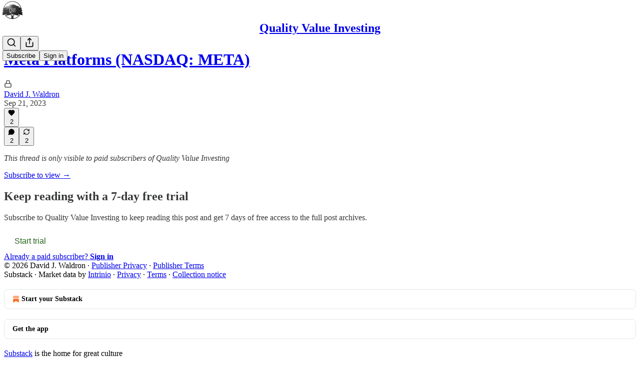

--- FILE ---
content_type: text/html; charset=utf-8
request_url: https://davidjwaldron.substack.com/p/meta-platforms-nasdaq-meta/comments
body_size: 34384
content:
<!DOCTYPE html>
<html lang="en">
    <head>
        <meta charset="utf-8" />
        <meta name="norton-safeweb-site-verification" content="24usqpep0ejc5w6hod3dulxwciwp0djs6c6ufp96av3t4whuxovj72wfkdjxu82yacb7430qjm8adbd5ezlt4592dq4zrvadcn9j9n-0btgdzpiojfzno16-fnsnu7xd" />
        
        <link rel="preconnect" href="https://substackcdn.com" />
        

        
            <title data-rh="true">Comments - Meta Platforms (NASDAQ: META)</title>
            
            <meta data-rh="true" name="theme-color" content="#ffffff"/><meta data-rh="true" property="og:type" content="article"/><meta data-rh="true" property="og:title" content="Meta Platforms (NASDAQ: META)"/><meta data-rh="true" name="twitter:title" content="Meta Platforms (NASDAQ: META)"/><meta data-rh="true" name="description" content="QVI Research Report | Initial Coverage | September 2023"/><meta data-rh="true" property="og:description" content="QVI Research Report | Initial Coverage | September 2023"/><meta data-rh="true" name="twitter:description" content="QVI Research Report | Initial Coverage | September 2023"/><meta data-rh="true" property="og:image" content="https://images.unsplash.com/photo-1636051028886-0059ad2383c8?crop=entropy&amp;cs=tinysrgb&amp;fit=max&amp;fm=jpg&amp;ixid=M3wzMDAzMzh8MHwxfHNlYXJjaHw2fHxtZXRhJTIwcGxhdGZvcm1zfGVufDB8fHx8MTY5NTE4MDIzMXww&amp;ixlib=rb-4.0.3&amp;q=80&amp;w=1080"/><meta data-rh="true" name="twitter:image" content="https://substackcdn.com/image/fetch/$s_!hz1g!,f_auto,q_auto:best,fl_progressive:steep/https%3A%2F%2Fdavidjwaldron.substack.com%2Fapi%2Fv1%2Fpost_preview%2F137202021%2Ftwitter.jpg%3Fversion%3D4"/><meta data-rh="true" name="twitter:card" content="summary_large_image"/>
            
            
        

        

        <style>
          @layer legacy, tailwind, pencraftReset, pencraft;
        </style>

        
        <link rel="preload" as="style" href="https://substackcdn.com/bundle/theme/main.57ec6396ea4b5be03b65.css" />
        
        <link rel="preload" as="style" href="https://substackcdn.com/bundle/theme/color_links.c9908948e2f4e05476e6.css" />
        
        
        

        
            
                <link rel="stylesheet" type="text/css" href="https://substackcdn.com/bundle/static/css/7276.087307e6.css" />
            
                <link rel="stylesheet" type="text/css" href="https://substackcdn.com/bundle/static/css/70.ad2da59f.css" />
            
                <link rel="stylesheet" type="text/css" href="https://substackcdn.com/bundle/static/css/2862.c66cf9f6.css" />
            
                <link rel="stylesheet" type="text/css" href="https://substackcdn.com/bundle/static/css/8577.8d59a919.css" />
            
                <link rel="stylesheet" type="text/css" href="https://substackcdn.com/bundle/static/css/4428.a1e58631.css" />
            
                <link rel="stylesheet" type="text/css" href="https://substackcdn.com/bundle/static/css/5611.463006e7.css" />
            
                <link rel="stylesheet" type="text/css" href="https://substackcdn.com/bundle/static/css/5234.05e42d3b.css" />
            
                <link rel="stylesheet" type="text/css" href="https://substackcdn.com/bundle/static/css/5366.d69f31f9.css" />
            
                <link rel="stylesheet" type="text/css" href="https://substackcdn.com/bundle/static/css/5490.98293a30.css" />
            
                <link rel="stylesheet" type="text/css" href="https://substackcdn.com/bundle/static/css/5986.b8c2a441.css" />
            
                <link rel="stylesheet" type="text/css" href="https://substackcdn.com/bundle/static/css/main.aba729d8.css" />
            
                <link rel="stylesheet" type="text/css" href="https://substackcdn.com/bundle/static/css/6379.813be60f.css" />
            
                <link rel="stylesheet" type="text/css" href="https://substackcdn.com/bundle/static/css/5986.b8c2a441.css" />
            
                <link rel="stylesheet" type="text/css" href="https://substackcdn.com/bundle/static/css/5490.98293a30.css" />
            
                <link rel="stylesheet" type="text/css" href="https://substackcdn.com/bundle/static/css/5366.d69f31f9.css" />
            
                <link rel="stylesheet" type="text/css" href="https://substackcdn.com/bundle/static/css/5234.05e42d3b.css" />
            
                <link rel="stylesheet" type="text/css" href="https://substackcdn.com/bundle/static/css/5611.463006e7.css" />
            
                <link rel="stylesheet" type="text/css" href="https://substackcdn.com/bundle/static/css/4428.a1e58631.css" />
            
                <link rel="stylesheet" type="text/css" href="https://substackcdn.com/bundle/static/css/8577.8d59a919.css" />
            
                <link rel="stylesheet" type="text/css" href="https://substackcdn.com/bundle/static/css/2862.c66cf9f6.css" />
            
        

        
        
        
        
        <meta name="viewport" content="width=device-width, initial-scale=1, maximum-scale=1, user-scalable=0, viewport-fit=cover" />
        <meta name="author" content="David J. Waldron" />
        <meta property="og:url" content="https://davidjwaldron.substack.com/p/meta-platforms-nasdaq-meta/comments" />
        
        
        <link rel="canonical" href="https://davidjwaldron.substack.com/p/meta-platforms-nasdaq-meta/comments" />
        

        

        
            <meta name="google-site-verification" content="&lt;!-- Google tag (gtag.js) --&gt; &lt;script async src=&#34;https://www.googletagmanager.com/gtag/js?id=G-9Z0Y7G7VBR&#34;&gt;&lt;/script&gt; &lt;script&gt;   window.dataLayer = window.dataLayer || [];   function gtag(){dataLayer.push(arguments);}   gtag(&#39;js&#39;, new Date());    gtag(&#39;con" />
        

        

        
            
                <link rel="shortcut icon" href="https://substackcdn.com/image/fetch/$s_!6u0X!,f_auto,q_auto:good,fl_progressive:steep/https%3A%2F%2Fsubstack-post-media.s3.amazonaws.com%2Fpublic%2Fimages%2F6c240788-d962-450d-b524-3dacd18cebb1%2Ffavicon.ico">
            
        
            
                <link rel="icon" type="image/png" sizes="16x16" href="https://substackcdn.com/image/fetch/$s_!u4WN!,f_auto,q_auto:good,fl_progressive:steep/https%3A%2F%2Fsubstack-post-media.s3.amazonaws.com%2Fpublic%2Fimages%2F6c240788-d962-450d-b524-3dacd18cebb1%2Ffavicon-16x16.png">
            
        
            
                <link rel="icon" type="image/png" sizes="32x32" href="https://substackcdn.com/image/fetch/$s_!QCt7!,f_auto,q_auto:good,fl_progressive:steep/https%3A%2F%2Fsubstack-post-media.s3.amazonaws.com%2Fpublic%2Fimages%2F6c240788-d962-450d-b524-3dacd18cebb1%2Ffavicon-32x32.png">
            
        
            
                <link rel="icon" type="image/png" sizes="48x48" href="https://substackcdn.com/image/fetch/$s_!uI3_!,f_auto,q_auto:good,fl_progressive:steep/https%3A%2F%2Fsubstack-post-media.s3.amazonaws.com%2Fpublic%2Fimages%2F6c240788-d962-450d-b524-3dacd18cebb1%2Ffavicon-48x48.png">
            
        
            
                <link rel="apple-touch-icon" sizes="57x57" href="https://substackcdn.com/image/fetch/$s_!OpA-!,f_auto,q_auto:good,fl_progressive:steep/https%3A%2F%2Fsubstack-post-media.s3.amazonaws.com%2Fpublic%2Fimages%2F6c240788-d962-450d-b524-3dacd18cebb1%2Fapple-touch-icon-57x57.png">
            
        
            
                <link rel="apple-touch-icon" sizes="60x60" href="https://substackcdn.com/image/fetch/$s_!nWlM!,f_auto,q_auto:good,fl_progressive:steep/https%3A%2F%2Fsubstack-post-media.s3.amazonaws.com%2Fpublic%2Fimages%2F6c240788-d962-450d-b524-3dacd18cebb1%2Fapple-touch-icon-60x60.png">
            
        
            
                <link rel="apple-touch-icon" sizes="72x72" href="https://substackcdn.com/image/fetch/$s_!qPoZ!,f_auto,q_auto:good,fl_progressive:steep/https%3A%2F%2Fsubstack-post-media.s3.amazonaws.com%2Fpublic%2Fimages%2F6c240788-d962-450d-b524-3dacd18cebb1%2Fapple-touch-icon-72x72.png">
            
        
            
                <link rel="apple-touch-icon" sizes="76x76" href="https://substackcdn.com/image/fetch/$s_!p2-X!,f_auto,q_auto:good,fl_progressive:steep/https%3A%2F%2Fsubstack-post-media.s3.amazonaws.com%2Fpublic%2Fimages%2F6c240788-d962-450d-b524-3dacd18cebb1%2Fapple-touch-icon-76x76.png">
            
        
            
                <link rel="apple-touch-icon" sizes="114x114" href="https://substackcdn.com/image/fetch/$s_!mokV!,f_auto,q_auto:good,fl_progressive:steep/https%3A%2F%2Fsubstack-post-media.s3.amazonaws.com%2Fpublic%2Fimages%2F6c240788-d962-450d-b524-3dacd18cebb1%2Fapple-touch-icon-114x114.png">
            
        
            
                <link rel="apple-touch-icon" sizes="120x120" href="https://substackcdn.com/image/fetch/$s_!ko2-!,f_auto,q_auto:good,fl_progressive:steep/https%3A%2F%2Fsubstack-post-media.s3.amazonaws.com%2Fpublic%2Fimages%2F6c240788-d962-450d-b524-3dacd18cebb1%2Fapple-touch-icon-120x120.png">
            
        
            
                <link rel="apple-touch-icon" sizes="144x144" href="https://substackcdn.com/image/fetch/$s_!Kxex!,f_auto,q_auto:good,fl_progressive:steep/https%3A%2F%2Fsubstack-post-media.s3.amazonaws.com%2Fpublic%2Fimages%2F6c240788-d962-450d-b524-3dacd18cebb1%2Fapple-touch-icon-144x144.png">
            
        
            
                <link rel="apple-touch-icon" sizes="152x152" href="https://substackcdn.com/image/fetch/$s_!Q6OU!,f_auto,q_auto:good,fl_progressive:steep/https%3A%2F%2Fsubstack-post-media.s3.amazonaws.com%2Fpublic%2Fimages%2F6c240788-d962-450d-b524-3dacd18cebb1%2Fapple-touch-icon-152x152.png">
            
        
            
                <link rel="apple-touch-icon" sizes="167x167" href="https://substackcdn.com/image/fetch/$s_!i4u0!,f_auto,q_auto:good,fl_progressive:steep/https%3A%2F%2Fsubstack-post-media.s3.amazonaws.com%2Fpublic%2Fimages%2F6c240788-d962-450d-b524-3dacd18cebb1%2Fapple-touch-icon-167x167.png">
            
        
            
                <link rel="apple-touch-icon" sizes="180x180" href="https://substackcdn.com/image/fetch/$s_!Xcen!,f_auto,q_auto:good,fl_progressive:steep/https%3A%2F%2Fsubstack-post-media.s3.amazonaws.com%2Fpublic%2Fimages%2F6c240788-d962-450d-b524-3dacd18cebb1%2Fapple-touch-icon-180x180.png">
            
        
            
                <link rel="apple-touch-icon" sizes="1024x1024" href="https://substackcdn.com/image/fetch/$s_!RIph!,f_auto,q_auto:good,fl_progressive:steep/https%3A%2F%2Fsubstack-post-media.s3.amazonaws.com%2Fpublic%2Fimages%2F6c240788-d962-450d-b524-3dacd18cebb1%2Fapple-touch-icon-1024x1024.png">
            
        
            
        
            
        
            
        

        

        
            <link rel="alternate" type="application/rss+xml" href="/feed" title="Quality Value Investing"/>
        

        
        
        

        <style>:root{--color_theme_bg_pop:#226216;--background_pop:#226216;--cover_bg_color:#FFFFFF;--cover_bg_color_secondary:#f0f0f0;--background_pop_darken:#1b4d11;--print_on_pop:#ffffff;--color_theme_bg_pop_darken:#1b4d11;--color_theme_print_on_pop:#ffffff;--color_theme_bg_pop_20:rgba(34, 98, 22, 0.2);--color_theme_bg_pop_30:rgba(34, 98, 22, 0.3);--print_pop:#226216;--color_theme_accent:#226216;--cover_print_primary:#363737;--cover_print_secondary:#757575;--cover_print_tertiary:#b6b6b6;--cover_border_color:#226216;--font_family_body_preset:'SF Pro Display', -apple-system, system-ui, BlinkMacSystemFont, 'Inter', 'Segoe UI', Roboto, Helvetica, Arial, sans-serif, 'Apple Color Emoji', 'Segoe UI Emoji', 'Segoe UI Symbol';--font_weight_body_preset:400;--font_preset_body:sans;--home_hero:feature-media;--home_posts:list;--web_bg_color:#ffffff;--background_contrast_1:#f0f0f0;--background_contrast_2:#dddddd;--background_contrast_3:#b7b7b7;--background_contrast_4:#929292;--background_contrast_5:#515151;--color_theme_bg_contrast_1:#f0f0f0;--color_theme_bg_contrast_2:#dddddd;--color_theme_bg_contrast_3:#b7b7b7;--color_theme_bg_contrast_4:#929292;--color_theme_bg_contrast_5:#515151;--color_theme_bg_elevated:#ffffff;--color_theme_bg_elevated_secondary:#f0f0f0;--color_theme_bg_elevated_tertiary:#dddddd;--color_theme_detail:#e6e6e6;--background_contrast_pop:rgba(34, 98, 22, 0.4);--color_theme_bg_contrast_pop:rgba(34, 98, 22, 0.4);--theme_bg_is_dark:0;--print_on_web_bg_color:#363737;--print_secondary_on_web_bg_color:#868787;--background_pop_rgb:34, 98, 22;--color_theme_bg_pop_rgb:34, 98, 22;--color_theme_accent_rgb:34, 98, 22;}</style>

        
            <link rel="stylesheet" href="https://substackcdn.com/bundle/theme/main.57ec6396ea4b5be03b65.css" />
        
            <link rel="stylesheet" href="https://substackcdn.com/bundle/theme/color_links.c9908948e2f4e05476e6.css" />
        

        <style></style>

        

        

        

        
            <script async="true" src="https://www.googletagmanager.com/gtag/js?id=G-9Z0Y7G7VBR&l=GA4DataLayer" >
            </script>
        
    </head>

    <body class="">
        

        
            <noscript><iframe src="https://www.googletagmanager.com/ns.html?id= GT-TQL9JTMG" height="0"
                              width="0" style="display:none;visibility:hidden"></iframe></noscript>
        

        

        

        

        

        <div id="entry">
            <div id="main" class="main typography use-theme-bg"><div class="pencraft pc-display-contents pc-reset pubTheme-yiXxQA"><div data-testid="navbar" class="main-menu"><div class="mainMenuContent-DME8DR"><div style="position:relative;height:71px;" class="pencraft pc-display-flex pc-gap-12 pc-paddingLeft-20 pc-paddingRight-20 pc-justifyContent-space-between pc-alignItems-center pc-reset border-bottom-detail-k1F6C4 topBar-pIF0J1"><div style="flex-basis:0px;flex-grow:1;" class="logoContainer-p12gJb"><a href="/" native class="pencraft pc-display-contents pc-reset"><div draggable="false" class="pencraft pc-display-flex pc-position-relative pc-reset"><div style="width:40px;height:40px;" class="pencraft pc-display-flex pc-reset bg-white-ZBV5av pc-borderRadius-sm overflow-hidden-WdpwT6 sizing-border-box-DggLA4"><picture><source type="image/webp" srcset="https://substackcdn.com/image/fetch/$s_!P5CK!,w_80,h_80,c_fill,f_webp,q_auto:good,fl_progressive:steep,g_auto/https%3A%2F%2Fsubstack-post-media.s3.amazonaws.com%2Fpublic%2Fimages%2F68ecdeff-2bcd-4d8d-9a9a-d0b578cc952b_1280x1280.png"/><img src="https://substackcdn.com/image/fetch/$s_!P5CK!,w_80,h_80,c_fill,f_auto,q_auto:good,fl_progressive:steep,g_auto/https%3A%2F%2Fsubstack-post-media.s3.amazonaws.com%2Fpublic%2Fimages%2F68ecdeff-2bcd-4d8d-9a9a-d0b578cc952b_1280x1280.png" sizes="100vw" alt="Quality Value Investing" width="80" height="80" style="width:40px;height:40px;" draggable="false" class="img-OACg1c object-fit-cover-u4ReeV pencraft pc-reset"/></picture></div></div></a></div><div style="flex-grow:0;" class="titleContainer-DJYq5v"><h1 class="pencraft pc-reset font-pub-headings-FE5byy reset-IxiVJZ title-oOnUGd"><a href="/" class="pencraft pc-display-contents pc-reset">Quality Value Investing</a></h1></div><div style="flex-basis:0px;flex-grow:1;" class="pencraft pc-display-flex pc-justifyContent-flex-end pc-alignItems-center pc-reset"><div class="buttonsContainer-SJBuep"><div class="pencraft pc-display-flex pc-gap-8 pc-justifyContent-flex-end pc-alignItems-center pc-reset navbar-buttons"><div class="pencraft pc-display-flex pc-gap-4 pc-reset"><span data-state="closed"><button tabindex="0" type="button" aria-label="Search" class="pencraft pc-reset pencraft iconButton-mq_Et5 iconButtonBase-dJGHgN buttonBase-GK1x3M buttonStyle-r7yGCK size_md-gCDS3o priority_tertiary-rlke8z"><svg xmlns="http://www.w3.org/2000/svg" width="20" height="20" viewBox="0 0 24 24" fill="none" stroke="currentColor" stroke-width="2" stroke-linecap="round" stroke-linejoin="round" class="lucide lucide-search"><circle cx="11" cy="11" r="8"></circle><path d="m21 21-4.3-4.3"></path></svg></button></span><button tabindex="0" type="button" aria-label="Share Publication" id="headlessui-menu-button-P0-5" aria-haspopup="menu" aria-expanded="false" data-headlessui-state class="pencraft pc-reset pencraft iconButton-mq_Et5 iconButtonBase-dJGHgN buttonBase-GK1x3M buttonStyle-r7yGCK size_md-gCDS3o priority_tertiary-rlke8z"><svg xmlns="http://www.w3.org/2000/svg" width="20" height="20" viewBox="0 0 24 24" fill="none" stroke="currentColor" stroke-width="2" stroke-linecap="round" stroke-linejoin="round" class="lucide lucide-share"><path d="M4 12v8a2 2 0 0 0 2 2h12a2 2 0 0 0 2-2v-8"></path><polyline points="16 6 12 2 8 6"></polyline><line x1="12" x2="12" y1="2" y2="15"></line></svg></button></div><button tabindex="0" type="button" data-testid="noncontributor-cta-button" class="pencraft pc-reset pencraft buttonBase-GK1x3M buttonText-X0uSmG buttonStyle-r7yGCK priority_primary-RfbeYt size_md-gCDS3o">Subscribe</button><button tabindex="0" type="button" native data-href="https://substack.com/sign-in?redirect=%2Fp%2Fmeta-platforms-nasdaq-meta%2Fcomments&amp;for_pub=davidjwaldron" class="pencraft pc-reset pencraft buttonBase-GK1x3M buttonText-X0uSmG buttonStyle-r7yGCK priority_tertiary-rlke8z size_md-gCDS3o">Sign in</button></div></div></div></div></div><div style="height:72px;"></div></div></div><div class="pencraft pc-display-contents pc-reset pubTheme-yiXxQA"><div class="comments-page"><div class="container"><table role="presentation" width="auto" border="0" cellspacing="0" cellpadding="0" class="thread-head typography "><tr><td><table role="presentation" width="auto" border="0" cellspacing="0" cellpadding="0"><tr><td><table role="presentation" width="auto" border="0" cellspacing="0" cellpadding="0"><tr><td><div role="region" aria-label="Post header" class="post-header"><h1 dir="auto" class="post-title published title-X77sOw"><a href="https://davidjwaldron.substack.com/p/meta-platforms-nasdaq-meta">Meta Platforms (NASDAQ: META)</a></h1><div class="post-ufi style-compressed themed"><div class="ufi-preamble themed"><div class="audience-lock"><svg xmlns="http://www.w3.org/2000/svg" width="16" height="16" viewBox="0 0 24 24" fill="none" stroke="currentColor" stroke-width="2" stroke-linecap="round" stroke-linejoin="round" class="lucide lucide-lock lock-icon post-ufi-preamble-icon"><rect width="18" height="11" x="3" y="11" rx="2" ry="2"></rect><path d="M7 11V7a5 5 0 0 1 10 0v4"></path></svg></div><div class="ufi-preamble-label author"><span data-state="closed"><a href="https://substack.com/@davidjwaldron">David J. Waldron</a></span></div><div title="2023-09-21T14:01:37.242Z" class="ufi-preamble-label post-date"><time datetime="2023-09-21T14:01:37.242Z">Sep 21, 2023</time></div></div><div class="like-button-container post-ufi-button style-compressed"><button tabindex="0" type="button" aria-label="Like (2)" aria-pressed="false" class="pencraft pc-reset pencraft post-ufi-button style-compressed has-label with-border"><svg role="img" style="height:14px;width:14px;" width="14" height="14" viewBox="0 0 24 24" fill="#000000" stroke-width="2" stroke="#000" xmlns="http://www.w3.org/2000/svg" class="icon"><g><title></title><svg xmlns="http://www.w3.org/2000/svg" width="24" height="24" viewBox="0 0 24 24" stroke-width="2" stroke-linecap="round" stroke-linejoin="round" class="lucide lucide-heart"><path d="M19 14c1.49-1.46 3-3.21 3-5.5A5.5 5.5 0 0 0 16.5 3c-1.76 0-3 .5-4.5 2-1.5-1.5-2.74-2-4.5-2A5.5 5.5 0 0 0 2 8.5c0 2.3 1.5 4.05 3 5.5l7 7Z"></path></svg></g></svg><div class="label">2</div></button></div><button tabindex="0" type="button" aria-label="View comments (2)" data-href="https://davidjwaldron.substack.com/p/meta-platforms-nasdaq-meta/comments" class="pencraft pc-reset pencraft post-ufi-button style-compressed post-ufi-comment-button has-label with-border"><svg role="img" style="height:14px;width:14px;" width="14" height="14" viewBox="0 0 24 24" fill="#000000" stroke-width="2" stroke="#000" xmlns="http://www.w3.org/2000/svg" class="icon"><g><title></title><svg xmlns="http://www.w3.org/2000/svg" width="24" height="24" viewBox="0 0 24 24" stroke-width="2" stroke-linecap="round" stroke-linejoin="round" class="lucide lucide-message-circle"><path d="M7.9 20A9 9 0 1 0 4 16.1L2 22Z"></path></svg></g></svg><div class="label">2</div></button><button tabindex="0" type="button" class="pencraft pc-reset pencraft post-ufi-button style-compressed has-label with-border"><svg role="img" style="height:14px;width:14px;" width="14" height="14" viewBox="0 0 24 24" fill="none" stroke-width="2" stroke="#000" xmlns="http://www.w3.org/2000/svg" class="icon"><g><title></title><path d="M21 3V8M21 8H16M21 8L18 5.29962C16.7056 4.14183 15.1038 3.38328 13.3879 3.11547C11.6719 2.84766 9.9152 3.08203 8.32951 3.79031C6.74382 4.49858 5.39691 5.65051 4.45125 7.10715C3.5056 8.5638 3.00158 10.2629 3 11.9996M3 21V16M3 16H8M3 16L6 18.7C7.29445 19.8578 8.89623 20.6163 10.6121 20.8841C12.3281 21.152 14.0848 20.9176 15.6705 20.2093C17.2562 19.501 18.6031 18.3491 19.5487 16.8925C20.4944 15.4358 20.9984 13.7367 21 12" stroke-linecap="round" stroke-linejoin="round"></path></g></svg><div class="label">2</div></button></div></div></td></tr><tr><td><div dir="auto" class="body markup"><p><i>This thread is only visible to paid subscribers of Quality Value Investing</i></p></div></td></tr><tr><td><a href="/subscribe?simple=true&amp;next=https%3A%2F%2Fdavidjwaldron.substack.com%2Fp%2Fmeta-platforms-nasdaq-meta%2Fcomments&amp;utm_source=thread&amp;utm_medium=web&amp;utm_content=137202021" native class="thread-head-cta">Subscribe to view →</a></td></tr></table></td></tr></table></td></tr></table></div><div class="container"><div data-testid="paywall" data-component-name="Paywall" role="region" aria-label="Paywall" class="paywall"><h2 class="paywall-title">Keep reading with a 7-day free trial</h2><div class="paywall-free-trial-subtitle"><p translated class="pencraft pc-reset reset-IxiVJZ paywall-subtitle">Subscribe to <span class="pencraft pc-reset font-style-italic-I3_Jdy weight-bold-DmI9lw reset-IxiVJZ">Quality Value Investing</span> to keep reading this post and get 7 days of free access to the full post archives.</p></div><div class="paywall-cta"><a href="https://davidjwaldron.substack.com/subscribe?simple=true&amp;next=https%3A%2F%2Fdavidjwaldron.substack.com%2Fp%2Fmeta-platforms-nasdaq-meta%2Fcomments&amp;utm_source=paywall-free-trial&amp;utm_medium=web&amp;utm_content=137202021&amp;coupon=e3673f9f" native><button tabindex="0" type="button" class="pencraft pc-reset pencraft subscribe-btn subscribeButton-LcKYi7 buttonBase-GK1x3M">Start trial</button></a></div><div class="paywall-login"><a href="https://substack.com/sign-in?redirect=%2Fp%2Fmeta-platforms-nasdaq-meta%2Fcomments&amp;for_pub=davidjwaldron&amp;change_user=false" native>Already a paid subscriber? <b>Sign in</b></a></div></div></div></div></div><div class="footer-wrap publication-footer"><div class="visibility-check"></div><div class="footer themed-background"><div class="container"><div class="footer-terms"><div class="footer-terms-row"><span>© 2026 David J. Waldron</span><span> · </span><a href="https://davidjwaldron.substack.com/privacy" target="_blank" rel="noopener" class="pencraft pc-reset decoration-underline-ClTkYc">Publisher Privacy</a><span> ∙ </span><a href="https://davidjwaldron.substack.com/tos" target="_blank" rel="noopener" class="pencraft pc-reset decoration-underline-ClTkYc">Publisher Terms</a></div><div class="footer-terms-row"><span>Substack</span><span> · </span><span translated class="pencraft pc-reset reset-IxiVJZ">Market data by <a href="https://intrinio.com/">Intrinio</a></span><span> · </span><a href="https://substack.com/privacy" target="_blank" rel="noopener" class="pencraft pc-reset decoration-underline-ClTkYc">Privacy</a><span> ∙ </span><a href="https://substack.com/tos" target="_blank" rel="noopener" class="pencraft pc-reset decoration-underline-ClTkYc">Terms</a><span> ∙ </span><a href="https://substack.com/ccpa#personal-data-collected" target="_blank" rel="noopener" class="pencraft pc-reset decoration-underline-ClTkYc">Collection notice</a></div></div><div class="pencraft pc-display-flex pc-gap-8 pc-justifyContent-center pc-alignItems-center pc-reset footerButtons-ap9Sk7"><a native href="https://substack.com/signup?utm_source=substack&amp;utm_medium=web&amp;utm_content=footer" class="footerSubstackCta-v5HWfj"><svg role="img" width="1000" height="1000" viewBox="0 0 1000 1000" fill="#ff6719" stroke-width="1.8" stroke="none" xmlns="http://www.w3.org/2000/svg"><g><title></title><path d="M764.166 348.371H236.319V419.402H764.166V348.371Z"></path><path d="M236.319 483.752V813.999L500.231 666.512L764.19 813.999V483.752H236.319Z"></path><path d="M764.166 213H236.319V284.019H764.166V213Z"></path></g></svg> Start your Substack</a><a native href="https://substack.com/app/app-store-redirect?utm_campaign=app-marketing&amp;utm_content=web-footer-button" class="footerSubstackCta-v5HWfj getTheApp-Yk3w1O noIcon-z7v9D8">Get the app</a></div><div translated class="pencraft pc-reset reset-IxiVJZ footer-slogan-blurb"><a href="https://substack.com" native>Substack</a> is the home for great culture</div></div></div></div></div><div role="region" aria-label="Notifications (F8)" tabindex="-1" style="pointer-events:none;"><ol tabindex="-1" style="--offset:0px;z-index:1001;" class="viewport-_BM4Bg"></ol></div><div></div>
        </div>

        
            <script src="https://js.sentry-cdn.com/6c2ff3e3828e4017b7faf7b63e24cdf8.min.js" crossorigin="anonymous"></script>
            <script>
                window.Sentry && window.Sentry.onLoad(function() {
                    window.Sentry.init({
                        environment: window._preloads.sentry_environment,
                        dsn: window._preloads.sentry_dsn,
                    })
                })
            </script>
        


        
        
        
        
        <script>window._preloads        = JSON.parse("{\"isEU\":false,\"language\":\"en\",\"country\":\"US\",\"userLocale\":{\"language\":\"en\",\"region\":\"US\",\"source\":\"default\"},\"base_url\":\"https://davidjwaldron.substack.com\",\"stripe_publishable_key\":\"pk_live_51QfnARLDSWi1i85FBpvw6YxfQHljOpWXw8IKi5qFWEzvW8HvoD8cqTulR9UWguYbYweLvA16P7LN6WZsGdZKrNkE00uGbFaOE3\",\"captcha_site_key\":\"6LdYbsYZAAAAAIFIRh8X_16GoFRLIReh-e-q6qSa\",\"pub\":{\"apple_pay_disabled\":false,\"apex_domain\":null,\"author_id\":113335797,\"byline_images_enabled\":true,\"bylines_enabled\":true,\"chartable_token\":null,\"community_enabled\":true,\"copyright\":\"David J. Waldron\",\"cover_photo_url\":\"https://substack-post-media.s3.amazonaws.com/public/images/a09e33df-b4ae-41fb-a56d-dd027e36db76_1280x1280.png\",\"created_at\":\"2022-12-01T21:51:26.445Z\",\"custom_domain_optional\":false,\"custom_domain\":null,\"default_comment_sort\":\"best_first\",\"default_coupon\":null,\"default_group_coupon\":\"61e92f22\",\"default_show_guest_bios\":true,\"email_banner_url\":\"https://substack-post-media.s3.amazonaws.com/public/images/c1210a33-6f53-4aa3-ae9f-a5afeab345d5_1100x220.png\",\"email_from_name\":\"QVI by David J. Waldron\",\"email_from\":null,\"embed_tracking_disabled\":false,\"explicit\":false,\"expose_paywall_content_to_search_engines\":true,\"fb_pixel_id\":null,\"fb_site_verification_token\":null,\"flagged_as_spam\":false,\"founding_subscription_benefits\":[\"Author personalized copy of Build Wealth with Common Stocks | Complimentary permanent QVI subscription after first year\"],\"free_subscription_benefits\":[\"Previews of David\u2019s research reports and narrative posts | No access to alpha-generating QVI Real-Time Stock Picks or newsletter archives\"],\"ga_pixel_id\":null,\"google_site_verification_token\":\"\u003C!-- Google tag (gtag.js) --> <script async src=\\\"https://www.googletagmanager.com/gtag/js?id=G-9Z0Y7G7VBR\\\"><\/script> <script>   window.dataLayer = window.dataLayer || [];   function gtag(){dataLayer.push(arguments);}   gtag('js', new Date());    gtag('con\",\"google_tag_manager_token\":\" GT-TQL9JTMG\",\"hero_image\":null,\"hero_text\":\"Subscribe to master a checklist strategy that has generated stock market alpha since 2008\",\"hide_intro_subtitle\":null,\"hide_intro_title\":null,\"hide_podcast_feed_link\":false,\"homepage_type\":\"newspaper\",\"id\":1221746,\"image_thumbnails_always_enabled\":false,\"invite_only\":false,\"hide_podcast_from_pub_listings\":false,\"language\":\"en\",\"logo_url_wide\":null,\"logo_url\":\"https://substackcdn.com/image/fetch/$s_!P5CK!,f_auto,q_auto:good,fl_progressive:steep/https%3A%2F%2Fsubstack-post-media.s3.amazonaws.com%2Fpublic%2Fimages%2F68ecdeff-2bcd-4d8d-9a9a-d0b578cc952b_1280x1280.png\",\"minimum_group_size\":2,\"moderation_enabled\":true,\"name\":\"Quality Value Investing\",\"paid_subscription_benefits\":[\"Full-text and audio access to David\u2019s research reports, narrative posts, and newsletter archives\",\"Exclusive access to the alpha-generating QVI Real-Time Stock Picks\",\"Post comments, participate in community chat, and get direct access to David\"],\"parsely_pixel_id\":null,\"chartbeat_domain\":null,\"payments_state\":\"enabled\",\"paywall_free_trial_enabled\":true,\"podcast_art_url\":null,\"paid_podcast_episode_art_url\":\"https://bucketeer-e05bbc84-baa3-437e-9518-adb32be77984.s3.amazonaws.com/public/images/b81597df-1142-4441-8a68-bb24fc620d98_3000x3000.png\",\"podcast_byline\":null,\"podcast_description\":null,\"podcast_enabled\":false,\"podcast_feed_url\":null,\"podcast_title\":null,\"post_preview_limit\":null,\"primary_user_id\":113335797,\"require_clickthrough\":false,\"show_pub_podcast_tab\":false,\"show_recs_on_homepage\":true,\"subdomain\":\"davidjwaldron\",\"subscriber_invites\":0,\"support_email\":null,\"theme_var_background_pop\":\"#121BFA\",\"theme_var_color_links\":true,\"theme_var_cover_bg_color\":null,\"trial_end_override\":null,\"twitter_pixel_id\":null,\"type\":\"newsletter\",\"post_reaction_faces_enabled\":true,\"is_personal_mode\":false,\"plans\":[{\"id\":\"yearly297usd\",\"object\":\"plan\",\"active\":true,\"aggregate_usage\":null,\"amount\":29700,\"amount_decimal\":\"29700\",\"billing_scheme\":\"per_unit\",\"created\":1767677625,\"currency\":\"usd\",\"interval\":\"year\",\"interval_count\":1,\"livemode\":true,\"metadata\":{\"substack\":\"yes\"},\"meter\":null,\"nickname\":\"$297 a year\",\"product\":\"prod_Tjwn2nZRiG0fwz\",\"tiers\":null,\"tiers_mode\":null,\"transform_usage\":null,\"trial_period_days\":null,\"usage_type\":\"licensed\",\"currency_options\":{\"aud\":{\"custom_unit_amount\":null,\"tax_behavior\":\"unspecified\",\"unit_amount\":44500,\"unit_amount_decimal\":\"44500\"},\"brl\":{\"custom_unit_amount\":null,\"tax_behavior\":\"unspecified\",\"unit_amount\":161000,\"unit_amount_decimal\":\"161000\"},\"cad\":{\"custom_unit_amount\":null,\"tax_behavior\":\"unspecified\",\"unit_amount\":41000,\"unit_amount_decimal\":\"41000\"},\"chf\":{\"custom_unit_amount\":null,\"tax_behavior\":\"unspecified\",\"unit_amount\":24000,\"unit_amount_decimal\":\"24000\"},\"dkk\":{\"custom_unit_amount\":null,\"tax_behavior\":\"unspecified\",\"unit_amount\":189500,\"unit_amount_decimal\":\"189500\"},\"eur\":{\"custom_unit_amount\":null,\"tax_behavior\":\"unspecified\",\"unit_amount\":25500,\"unit_amount_decimal\":\"25500\"},\"gbp\":{\"custom_unit_amount\":null,\"tax_behavior\":\"unspecified\",\"unit_amount\":22000,\"unit_amount_decimal\":\"22000\"},\"mxn\":{\"custom_unit_amount\":null,\"tax_behavior\":\"unspecified\",\"unit_amount\":532500,\"unit_amount_decimal\":\"532500\"},\"nok\":{\"custom_unit_amount\":null,\"tax_behavior\":\"unspecified\",\"unit_amount\":298000,\"unit_amount_decimal\":\"298000\"},\"nzd\":{\"custom_unit_amount\":null,\"tax_behavior\":\"unspecified\",\"unit_amount\":51500,\"unit_amount_decimal\":\"51500\"},\"pln\":{\"custom_unit_amount\":null,\"tax_behavior\":\"unspecified\",\"unit_amount\":107000,\"unit_amount_decimal\":\"107000\"},\"sek\":{\"custom_unit_amount\":null,\"tax_behavior\":\"unspecified\",\"unit_amount\":273000,\"unit_amount_decimal\":\"273000\"},\"usd\":{\"custom_unit_amount\":null,\"tax_behavior\":\"unspecified\",\"unit_amount\":29700,\"unit_amount_decimal\":\"29700\"}}},{\"id\":\"monthly37usd\",\"object\":\"plan\",\"active\":true,\"aggregate_usage\":null,\"amount\":3700,\"amount_decimal\":\"3700\",\"billing_scheme\":\"per_unit\",\"created\":1767677625,\"currency\":\"usd\",\"interval\":\"month\",\"interval_count\":1,\"livemode\":true,\"metadata\":{\"substack\":\"yes\"},\"meter\":null,\"nickname\":\"$37 a month\",\"product\":\"prod_TjwnAZxB7WhpnU\",\"tiers\":null,\"tiers_mode\":null,\"transform_usage\":null,\"trial_period_days\":null,\"usage_type\":\"licensed\",\"currency_options\":{\"aud\":{\"custom_unit_amount\":null,\"tax_behavior\":\"unspecified\",\"unit_amount\":6000,\"unit_amount_decimal\":\"6000\"},\"brl\":{\"custom_unit_amount\":null,\"tax_behavior\":\"unspecified\",\"unit_amount\":20500,\"unit_amount_decimal\":\"20500\"},\"cad\":{\"custom_unit_amount\":null,\"tax_behavior\":\"unspecified\",\"unit_amount\":5500,\"unit_amount_decimal\":\"5500\"},\"chf\":{\"custom_unit_amount\":null,\"tax_behavior\":\"unspecified\",\"unit_amount\":3000,\"unit_amount_decimal\":\"3000\"},\"dkk\":{\"custom_unit_amount\":null,\"tax_behavior\":\"unspecified\",\"unit_amount\":24000,\"unit_amount_decimal\":\"24000\"},\"eur\":{\"custom_unit_amount\":null,\"tax_behavior\":\"unspecified\",\"unit_amount\":3200,\"unit_amount_decimal\":\"3200\"},\"gbp\":{\"custom_unit_amount\":null,\"tax_behavior\":\"unspecified\",\"unit_amount\":2800,\"unit_amount_decimal\":\"2800\"},\"mxn\":{\"custom_unit_amount\":null,\"tax_behavior\":\"unspecified\",\"unit_amount\":66500,\"unit_amount_decimal\":\"66500\"},\"nok\":{\"custom_unit_amount\":null,\"tax_behavior\":\"unspecified\",\"unit_amount\":37500,\"unit_amount_decimal\":\"37500\"},\"nzd\":{\"custom_unit_amount\":null,\"tax_behavior\":\"unspecified\",\"unit_amount\":6500,\"unit_amount_decimal\":\"6500\"},\"pln\":{\"custom_unit_amount\":null,\"tax_behavior\":\"unspecified\",\"unit_amount\":13500,\"unit_amount_decimal\":\"13500\"},\"sek\":{\"custom_unit_amount\":null,\"tax_behavior\":\"unspecified\",\"unit_amount\":34000,\"unit_amount_decimal\":\"34000\"},\"usd\":{\"custom_unit_amount\":null,\"tax_behavior\":\"unspecified\",\"unit_amount\":3700,\"unit_amount_decimal\":\"3700\"}}},{\"id\":\"founding99700usd\",\"name\":\"founding99700usd\",\"nickname\":\"founding99700usd\",\"active\":true,\"amount\":99700,\"currency\":\"usd\",\"interval\":\"year\",\"interval_count\":1,\"metadata\":{\"substack\":\"yes\",\"founding\":\"yes\",\"no_coupons\":\"yes\",\"short_description\":\"Lifetime Founder\",\"short_description_english\":\"Lifetime Founder\",\"minimum\":\"99700\",\"minimum_local\":{\"aud\":149500,\"brl\":536000,\"cad\":139000,\"chf\":80500,\"dkk\":642500,\"eur\":86000,\"gbp\":75000,\"mxn\":1760000,\"nok\":1006500,\"nzd\":173500,\"pln\":363000,\"sek\":920500,\"usd\":100000}},\"currency_options\":{\"aud\":{\"unit_amount\":149500,\"tax_behavior\":\"unspecified\"},\"brl\":{\"unit_amount\":536000,\"tax_behavior\":\"unspecified\"},\"cad\":{\"unit_amount\":139000,\"tax_behavior\":\"unspecified\"},\"chf\":{\"unit_amount\":80500,\"tax_behavior\":\"unspecified\"},\"dkk\":{\"unit_amount\":642500,\"tax_behavior\":\"unspecified\"},\"eur\":{\"unit_amount\":86000,\"tax_behavior\":\"unspecified\"},\"gbp\":{\"unit_amount\":75000,\"tax_behavior\":\"unspecified\"},\"mxn\":{\"unit_amount\":1760000,\"tax_behavior\":\"unspecified\"},\"nok\":{\"unit_amount\":1006500,\"tax_behavior\":\"unspecified\"},\"nzd\":{\"unit_amount\":173500,\"tax_behavior\":\"unspecified\"},\"pln\":{\"unit_amount\":363000,\"tax_behavior\":\"unspecified\"},\"sek\":{\"unit_amount\":920500,\"tax_behavior\":\"unspecified\"},\"usd\":{\"unit_amount\":100000,\"tax_behavior\":\"unspecified\"}}}],\"stripe_user_id\":\"acct_1MALXbArVgboDQyx\",\"stripe_country\":\"US\",\"stripe_publishable_key\":\"pk_live_51MALXbArVgboDQyxQ6ibntZ4UiJ37bmUkISExcwfOwVIvz2UWNFx3sifYHW7TM0QHB7JbSaO2JZeophAXGxs88eE0091mp6aGD\",\"stripe_platform_account\":\"US\",\"automatic_tax_enabled\":false,\"author_name\":\"David J. Waldron\",\"author_handle\":\"davidjwaldron\",\"author_photo_url\":\"https://substackcdn.com/image/fetch/$s_!nNJ8!,f_auto,q_auto:good,fl_progressive:steep/https%3A%2F%2Fsubstack-post-media.s3.amazonaws.com%2Fpublic%2Fimages%2F0fcdcf03-55cd-4847-b1d9-b76a8eda95bd_848x605.jpeg\",\"author_bio\":\"On a mission to cut through the noise and deliver actionable insights for your investment portfolio and personal growth\",\"has_custom_tos\":true,\"has_custom_privacy\":true,\"theme\":{\"background_pop_color\":\"#226216\",\"web_bg_color\":\"#ffffff\",\"cover_bg_color\":null,\"publication_id\":1221746,\"color_links\":null,\"font_preset_heading\":null,\"font_preset_body\":\"sans\",\"font_family_headings\":null,\"font_family_body\":null,\"font_family_ui\":null,\"font_size_body_desktop\":null,\"print_secondary\":null,\"custom_css_web\":null,\"custom_css_email\":null,\"home_hero\":\"feature-media\",\"home_posts\":\"list\",\"home_show_top_posts\":false,\"hide_images_from_list\":false,\"home_hero_alignment\":\"left\",\"home_hero_show_podcast_links\":true,\"default_post_header_variant\":null,\"custom_header\":null,\"custom_footer\":null,\"social_media_links\":null,\"font_options\":null,\"section_template\":null},\"threads_v2_settings\":{\"photo_replies_enabled\":true,\"first_thread_email_sent_at\":\"2023-03-08T14:37:08.31+00:00\",\"create_thread_minimum_role\":\"paid\",\"activated_at\":\"2023-03-08T14:36:37.188+00:00\",\"reader_thread_notifications_enabled\":false,\"boost_free_subscriber_chat_preview_enabled\":true,\"push_suppression_enabled\":false},\"default_group_coupon_percent_off\":\"20.00\",\"pause_return_date\":null,\"has_posts\":true,\"has_recommendations\":true,\"first_post_date\":\"2022-12-23T16:32:43.029Z\",\"has_podcast\":false,\"has_free_podcast\":false,\"has_subscriber_only_podcast\":false,\"has_community_content\":true,\"rankingDetail\":\"Launched 3 years ago\",\"rankingDetailFreeIncluded\":\"Hundreds of subscribers\",\"rankingDetailOrderOfMagnitude\":10,\"rankingDetailFreeIncludedOrderOfMagnitude\":100,\"rankingDetailFreeSubscriberCount\":null,\"rankingDetailByLanguage\":{\"de\":{\"rankingDetail\":\"Vor vor 3 Jahren gelauncht\",\"rankingDetailFreeIncluded\":\"Hunderte von Abonnenten\",\"rankingDetailOrderOfMagnitude\":10,\"rankingDetailFreeIncludedOrderOfMagnitude\":100,\"rankingDetailFreeSubscriberCount\":null,\"freeSubscriberCount\":null,\"freeSubscriberCountOrderOfMagnitude\":\"702\"},\"es\":{\"rankingDetail\":\"Lanzado hace 3 a\u00F1os\",\"rankingDetailFreeIncluded\":\"Cientos de suscriptores\",\"rankingDetailOrderOfMagnitude\":10,\"rankingDetailFreeIncludedOrderOfMagnitude\":100,\"rankingDetailFreeSubscriberCount\":null,\"freeSubscriberCount\":null,\"freeSubscriberCountOrderOfMagnitude\":\"702\"},\"fr\":{\"rankingDetail\":\"Lanc\u00E9 il y a 3 ann\u00E9es\",\"rankingDetailFreeIncluded\":\"Des centaines d'abonn\u00E9s\",\"rankingDetailOrderOfMagnitude\":10,\"rankingDetailFreeIncludedOrderOfMagnitude\":100,\"rankingDetailFreeSubscriberCount\":null,\"freeSubscriberCount\":null,\"freeSubscriberCountOrderOfMagnitude\":\"702\"},\"pt\":{\"rankingDetail\":\"Lan\u00E7ado 3 anos\",\"rankingDetailFreeIncluded\":\"Centenas de subscritores\",\"rankingDetailOrderOfMagnitude\":10,\"rankingDetailFreeIncludedOrderOfMagnitude\":100,\"rankingDetailFreeSubscriberCount\":null,\"freeSubscriberCount\":null,\"freeSubscriberCountOrderOfMagnitude\":\"702\"},\"pt-br\":{\"rankingDetail\":\"Lan\u00E7ado 3 anos\",\"rankingDetailFreeIncluded\":\"Centenas de assinantes\",\"rankingDetailOrderOfMagnitude\":10,\"rankingDetailFreeIncludedOrderOfMagnitude\":100,\"rankingDetailFreeSubscriberCount\":null,\"freeSubscriberCount\":null,\"freeSubscriberCountOrderOfMagnitude\":\"702\"},\"it\":{\"rankingDetail\":\"Lanciato 3 anni\",\"rankingDetailFreeIncluded\":\"Centinaia di abbonati\",\"rankingDetailOrderOfMagnitude\":10,\"rankingDetailFreeIncludedOrderOfMagnitude\":100,\"rankingDetailFreeSubscriberCount\":null,\"freeSubscriberCount\":null,\"freeSubscriberCountOrderOfMagnitude\":\"702\"},\"tr\":{\"rankingDetail\":\"3 y\u0131l ba\u015Flat\u0131ld\u0131\",\"rankingDetailFreeIncluded\":\"Y\u00FCzlerce abone\",\"rankingDetailOrderOfMagnitude\":10,\"rankingDetailFreeIncludedOrderOfMagnitude\":100,\"rankingDetailFreeSubscriberCount\":null,\"freeSubscriberCount\":null,\"freeSubscriberCountOrderOfMagnitude\":\"702\"},\"en\":{\"rankingDetail\":\"Launched 3 years ago\",\"rankingDetailFreeIncluded\":\"Hundreds of subscribers\",\"rankingDetailOrderOfMagnitude\":10,\"rankingDetailFreeIncludedOrderOfMagnitude\":100,\"rankingDetailFreeSubscriberCount\":null,\"freeSubscriberCount\":null,\"freeSubscriberCountOrderOfMagnitude\":\"702\"}},\"freeSubscriberCount\":null,\"freeSubscriberCountOrderOfMagnitude\":\"702\",\"author_bestseller_tier\":0,\"author_badge\":null,\"disable_monthly_subscriptions\":false,\"disable_annual_subscriptions\":false,\"hide_post_restacks\":false,\"notes_feed_enabled\":true,\"showIntroModule\":false,\"isPortraitLayout\":false,\"last_chat_post_at\":\"2025-10-24T01:56:32.464Z\",\"primary_profile_name\":\"David J. Waldron\",\"primary_profile_photo_url\":\"https://substackcdn.com/image/fetch/$s_!nNJ8!,f_auto,q_auto:good,fl_progressive:steep/https%3A%2F%2Fsubstack-post-media.s3.amazonaws.com%2Fpublic%2Fimages%2F0fcdcf03-55cd-4847-b1d9-b76a8eda95bd_848x605.jpeg\",\"no_follow\":false,\"paywall_chat\":\"paid\",\"sections\":[],\"didIdentity\":\"did:plc:k6lgc4d7yuilbad2szpz7uqo\",\"multipub_migration\":null,\"navigationBarItems\":[{\"id\":\"f65bb842-cc2b-43a7-ae67-c11e38dfcc73\",\"publication_id\":1221746,\"sibling_rank\":0,\"link_title\":null,\"link_url\":null,\"section_id\":null,\"post_id\":null,\"is_hidden\":true,\"standard_key\":\"chat\",\"post_tag_id\":null,\"parent_id\":null,\"is_group\":false,\"section\":null,\"postTag\":null,\"post\":null,\"children\":[]},{\"id\":\"e55032f5-f8b4-4021-97c5-c27df36b53c5\",\"publication_id\":1221746,\"sibling_rank\":1,\"link_title\":null,\"link_url\":null,\"section_id\":null,\"post_id\":null,\"is_hidden\":false,\"standard_key\":\"about\",\"post_tag_id\":null,\"parent_id\":null,\"is_group\":false,\"section\":null,\"postTag\":null,\"post\":null,\"children\":[]},{\"id\":\"3a296c6a-a3e8-4875-bf95-313186241d24\",\"publication_id\":1221746,\"sibling_rank\":2,\"link_title\":null,\"link_url\":null,\"section_id\":null,\"post_id\":null,\"is_hidden\":true,\"standard_key\":\"archive\",\"post_tag_id\":null,\"parent_id\":null,\"is_group\":false,\"section\":null,\"postTag\":null,\"post\":null,\"children\":[]},{\"id\":\"f38c2123-b3b4-4613-b8ba-954d6d6f3493\",\"publication_id\":1221746,\"sibling_rank\":3,\"link_title\":\"Subscribe\",\"link_url\":\"/subscribe\",\"section_id\":null,\"post_id\":null,\"is_hidden\":null,\"standard_key\":null,\"post_tag_id\":null,\"parent_id\":null,\"is_group\":false,\"section\":null,\"postTag\":null,\"post\":null,\"children\":[]},{\"id\":\"f7546753-d296-4546-b6a3-584a6686e9a6\",\"publication_id\":1221746,\"sibling_rank\":4,\"link_title\":\"Founder\",\"link_url\":\"\",\"section_id\":null,\"post_id\":93785187,\"is_hidden\":null,\"standard_key\":null,\"post_tag_id\":null,\"parent_id\":null,\"is_group\":false,\"section\":null,\"postTag\":null,\"post\":{\"id\":93785187,\"publication_id\":1221746,\"is_published\":true,\"title\":\"Founding Lifetime Subscribers\",\"body\":\"s3://substack-content/post/93785187/2026-01-06T04-56-11-109Z/113335797/2bdd530658eee1c3ce3227772e97edba401f978b\",\"slug\":\"founding-members\",\"post_date\":\"2022-12-30T18:08:59.122Z\",\"draft_title\":\"Founding Lifetime Subscribers\",\"draft_body\":\"s3://substack-content/post/93785187/2026-01-06T04-56-11-109Z/113335797/2bdd530658eee1c3ce3227772e97edba401f978b\",\"draft_updated_at\":\"2026-01-06T04:56:25.984Z\",\"subtitle\":\"\",\"draft_subtitle\":\"\",\"email_sent_at\":null,\"audience\":\"founding\",\"type\":\"page\",\"podcast_url\":null,\"draft_podcast_url\":null,\"podcast_duration\":null,\"draft_podcast_duration\":null,\"podcast_art_url\":null,\"podcast_description\":null,\"podcast_subtitle\":null,\"explicit\":null,\"podcast_content\":null,\"podcast_guid\":null,\"social_title\":null,\"description\":null,\"cover_image\":null,\"imported_podcast_url\":null,\"imported_podcast_art_url\":null,\"uuid\":\"7e497d7a-270c-43d1-b5aa-38d334a3e851\",\"write_comment_permissions\":\"only_paid\",\"should_send_email\":false,\"default_comment_sort\":null,\"search_engine_title\":null,\"search_engine_description\":null,\"updated_at\":\"2026-01-06T04:56:27.208Z\",\"canonical_url\":null,\"subscriber_set_id\":null,\"section_id\":null,\"section_chosen\":true,\"draft_section_id\":null,\"show_guest_bios\":true,\"reply_to_post_id\":null,\"should_send_free_preview\":false,\"word_count\":172,\"video_upload_id\":null,\"draft_video_upload_id\":null,\"draft_created_at\":\"2022-12-30T18:08:50.230Z\",\"podcast_upload_id\":null,\"draft_podcast_upload_id\":null,\"voiceover_upload_id\":null,\"draft_voiceover_upload_id\":null,\"free_unlock_required\":false,\"podcast_preview_upload_id\":null,\"draft_podcast_preview_upload_id\":null,\"legacy_podcast_file_size\":null,\"syndicate_voiceover_to_rss\":false,\"audience_before_archived\":null,\"should_send_stats_email\":true,\"exempt_from_archive_paywall\":false,\"has_explicit_paywall\":false,\"inbox_sent_at\":null,\"editor_v2\":false,\"teaser_post_eligible\":true,\"has_dismissed_tk_warning\":false,\"live_stream_id\":null,\"is_draft_hidden\":false,\"meter_type\":\"none\"},\"children\":[]},{\"id\":\"d948f8d9-57ee-412f-8b4e-1b0ee6025466\",\"publication_id\":1221746,\"sibling_rank\":5,\"link_title\":\"Premium\",\"link_url\":\"\",\"section_id\":null,\"post_id\":92511483,\"is_hidden\":null,\"standard_key\":null,\"post_tag_id\":null,\"parent_id\":null,\"is_group\":false,\"section\":null,\"postTag\":null,\"post\":{\"id\":92511483,\"publication_id\":1221746,\"is_published\":true,\"title\":\"Premium Subscribers (Yearly or Monthly)\",\"body\":\"s3://substack-content/post/92511483/2025-12-06T16-02-42-943Z/113335797/167928007d89c9780a4853429449560ca83fe607\",\"slug\":\"getting-started\",\"post_date\":\"2022-12-23T16:32:43.029Z\",\"draft_title\":\"Premium Subscribers (Yearly or Monthly)\",\"draft_body\":\"s3://substack-content/post/92511483/2025-12-06T16-02-42-943Z/113335797/167928007d89c9780a4853429449560ca83fe607\",\"draft_updated_at\":\"2025-12-06T16:19:11.928Z\",\"subtitle\":\"\",\"draft_subtitle\":\"\",\"email_sent_at\":null,\"audience\":\"only_paid\",\"type\":\"page\",\"podcast_url\":null,\"draft_podcast_url\":null,\"podcast_duration\":null,\"draft_podcast_duration\":null,\"podcast_art_url\":null,\"podcast_description\":null,\"podcast_subtitle\":null,\"explicit\":null,\"podcast_content\":null,\"podcast_guid\":null,\"social_title\":null,\"description\":null,\"cover_image\":null,\"imported_podcast_url\":null,\"imported_podcast_art_url\":null,\"uuid\":\"50c3c84a-e61b-4c86-bb0a-65f888da914c\",\"write_comment_permissions\":\"only_paid\",\"should_send_email\":false,\"default_comment_sort\":null,\"search_engine_title\":null,\"search_engine_description\":null,\"updated_at\":\"2025-12-06T16:19:13.201Z\",\"canonical_url\":null,\"subscriber_set_id\":null,\"section_id\":null,\"section_chosen\":false,\"draft_section_id\":null,\"show_guest_bios\":true,\"reply_to_post_id\":null,\"should_send_free_preview\":false,\"word_count\":48,\"video_upload_id\":null,\"draft_video_upload_id\":null,\"draft_created_at\":\"2022-12-23T16:31:25.360Z\",\"podcast_upload_id\":null,\"draft_podcast_upload_id\":null,\"voiceover_upload_id\":null,\"draft_voiceover_upload_id\":null,\"free_unlock_required\":false,\"podcast_preview_upload_id\":null,\"draft_podcast_preview_upload_id\":null,\"legacy_podcast_file_size\":null,\"syndicate_voiceover_to_rss\":false,\"audience_before_archived\":null,\"should_send_stats_email\":true,\"exempt_from_archive_paywall\":false,\"has_explicit_paywall\":false,\"inbox_sent_at\":null,\"editor_v2\":false,\"teaser_post_eligible\":false,\"has_dismissed_tk_warning\":false,\"live_stream_id\":null,\"is_draft_hidden\":false,\"meter_type\":\"none\"},\"children\":[]},{\"id\":\"e491c2ff-accd-4db2-9edf-85af00c9f8de\",\"publication_id\":1221746,\"sibling_rank\":6,\"link_title\":null,\"link_url\":null,\"section_id\":null,\"post_id\":null,\"is_hidden\":true,\"standard_key\":\"leaderboard\",\"post_tag_id\":null,\"parent_id\":null,\"is_group\":false,\"section\":null,\"postTag\":null,\"post\":null,\"children\":[]},{\"id\":\"0e1bf46c-0ec4-47dc-9d40-acc4286a162a\",\"publication_id\":1221746,\"sibling_rank\":7,\"link_title\":null,\"link_url\":null,\"section_id\":null,\"post_id\":null,\"is_hidden\":true,\"standard_key\":\"notes\",\"post_tag_id\":null,\"parent_id\":null,\"is_group\":false,\"section\":null,\"postTag\":null,\"post\":null,\"children\":[]},{\"id\":\"fa7fe5a1-4375-49d9-af54-0790ccec1c7d\",\"publication_id\":1221746,\"sibling_rank\":8,\"link_title\":\"Picks\",\"link_url\":\"\",\"section_id\":null,\"post_id\":158382042,\"is_hidden\":null,\"standard_key\":null,\"post_tag_id\":null,\"parent_id\":null,\"is_group\":false,\"section\":null,\"postTag\":null,\"post\":{\"id\":158382042,\"publication_id\":1221746,\"is_published\":true,\"title\":\"QVI Stock Picks Real-Time Performance Tracker\",\"body\":\"s3://substack-content/post/158382042/2025-12-15T20-19-07-466Z/113335797/a3542500d45d8746b145c8b5106b3ae5c72871d4\",\"slug\":\"quality-value-investings-stock-ideas\",\"post_date\":\"2025-03-04T20:53:33.668Z\",\"draft_title\":\"QVI Stock Picks Real-Time Performance Tracker\",\"draft_body\":\"s3://substack-content/post/158382042/2025-12-15T20-19-07-466Z/113335797/a3542500d45d8746b145c8b5106b3ae5c72871d4\",\"draft_updated_at\":\"2025-12-17T19:49:13.682Z\",\"subtitle\":\"\",\"draft_subtitle\":\"\",\"email_sent_at\":null,\"audience\":\"only_paid\",\"type\":\"page\",\"podcast_url\":null,\"draft_podcast_url\":null,\"podcast_duration\":null,\"draft_podcast_duration\":null,\"podcast_art_url\":null,\"podcast_description\":null,\"podcast_subtitle\":null,\"explicit\":null,\"podcast_content\":null,\"podcast_guid\":null,\"social_title\":null,\"description\":null,\"cover_image\":null,\"imported_podcast_url\":null,\"imported_podcast_art_url\":null,\"uuid\":\"7e669681-efdf-4f58-b404-4ed8f6b8dfc1\",\"write_comment_permissions\":\"none\",\"should_send_email\":false,\"default_comment_sort\":null,\"search_engine_title\":null,\"search_engine_description\":null,\"updated_at\":\"2025-12-17T19:49:13.682Z\",\"canonical_url\":null,\"subscriber_set_id\":null,\"section_id\":null,\"section_chosen\":false,\"draft_section_id\":null,\"show_guest_bios\":true,\"reply_to_post_id\":null,\"should_send_free_preview\":false,\"word_count\":95,\"video_upload_id\":null,\"draft_video_upload_id\":null,\"draft_created_at\":\"2025-03-04T17:40:24.550Z\",\"podcast_upload_id\":null,\"draft_podcast_upload_id\":null,\"voiceover_upload_id\":null,\"draft_voiceover_upload_id\":null,\"free_unlock_required\":false,\"podcast_preview_upload_id\":null,\"draft_podcast_preview_upload_id\":null,\"legacy_podcast_file_size\":null,\"syndicate_voiceover_to_rss\":false,\"audience_before_archived\":null,\"should_send_stats_email\":true,\"exempt_from_archive_paywall\":false,\"has_explicit_paywall\":true,\"inbox_sent_at\":null,\"editor_v2\":false,\"teaser_post_eligible\":false,\"has_dismissed_tk_warning\":false,\"live_stream_id\":null,\"is_draft_hidden\":false,\"meter_type\":\"none\"},\"children\":[]},{\"id\":\"8f4721c0-0dcb-4373-be00-101ea8660aa9\",\"publication_id\":1221746,\"sibling_rank\":9,\"link_title\":\"QVI Book\",\"link_url\":\"\",\"section_id\":null,\"post_id\":170138591,\"is_hidden\":null,\"standard_key\":null,\"post_tag_id\":null,\"parent_id\":null,\"is_group\":false,\"section\":null,\"postTag\":null,\"post\":{\"id\":170138591,\"publication_id\":1221746,\"is_published\":true,\"title\":\"Quality Value Investing (Final Draft Manuscript)\",\"body\":\"s3://substack-content/post/170138591/2025-12-06T16-08-09-755Z/113335797/67660c888742b24778706d19aba81b3aeb5c2207\",\"slug\":\"quality-value-investing-upcoming\",\"post_date\":\"2025-08-05T00:55:27.945Z\",\"draft_title\":\"Quality Value Investing (Final Draft Manuscript)\",\"draft_body\":\"s3://substack-content/post/170138591/2025-12-06T16-08-09-755Z/113335797/67660c888742b24778706d19aba81b3aeb5c2207\",\"draft_updated_at\":\"2025-12-15T20:16:46.277Z\",\"subtitle\":\"\",\"draft_subtitle\":\"\",\"email_sent_at\":null,\"audience\":\"everyone\",\"type\":\"page\",\"podcast_url\":null,\"draft_podcast_url\":null,\"podcast_duration\":null,\"draft_podcast_duration\":null,\"podcast_art_url\":null,\"podcast_description\":null,\"podcast_subtitle\":null,\"explicit\":null,\"podcast_content\":null,\"podcast_guid\":null,\"social_title\":null,\"description\":null,\"cover_image\":null,\"imported_podcast_url\":null,\"imported_podcast_art_url\":null,\"uuid\":\"fa960db0-5063-474f-89a5-8bb951aa2ef4\",\"write_comment_permissions\":\"none\",\"should_send_email\":false,\"default_comment_sort\":null,\"search_engine_title\":null,\"search_engine_description\":null,\"updated_at\":\"2025-12-15T20:16:46.277Z\",\"canonical_url\":null,\"subscriber_set_id\":null,\"section_id\":null,\"section_chosen\":false,\"draft_section_id\":null,\"show_guest_bios\":true,\"reply_to_post_id\":null,\"should_send_free_preview\":false,\"word_count\":142,\"video_upload_id\":null,\"draft_video_upload_id\":null,\"draft_created_at\":\"2025-08-05T00:51:57.673Z\",\"podcast_upload_id\":null,\"draft_podcast_upload_id\":null,\"voiceover_upload_id\":null,\"draft_voiceover_upload_id\":null,\"free_unlock_required\":false,\"podcast_preview_upload_id\":null,\"draft_podcast_preview_upload_id\":null,\"legacy_podcast_file_size\":null,\"syndicate_voiceover_to_rss\":false,\"audience_before_archived\":null,\"should_send_stats_email\":true,\"exempt_from_archive_paywall\":true,\"has_explicit_paywall\":false,\"inbox_sent_at\":null,\"editor_v2\":false,\"teaser_post_eligible\":true,\"has_dismissed_tk_warning\":false,\"live_stream_id\":null,\"is_draft_hidden\":false,\"meter_type\":\"none\"},\"children\":[]},{\"id\":\"c1f744a6-d841-43d5-a6d9-b0a095ad4b3f\",\"publication_id\":1221746,\"sibling_rank\":10,\"link_title\":\"Wealth Book\",\"link_url\":\"\",\"section_id\":null,\"post_id\":170138324,\"is_hidden\":null,\"standard_key\":null,\"post_tag_id\":null,\"parent_id\":null,\"is_group\":false,\"section\":null,\"postTag\":null,\"post\":{\"id\":170138324,\"publication_id\":1221746,\"is_published\":true,\"title\":\"Build Wealth with Common Stocks (Book)\",\"body\":\"s3://substack-content/post/170138324/2026-01-06T05-08-52-587Z/113335797/11ed79c9bd27b8ef5742bdf08ae80c240edba64f\",\"slug\":\"build-wealth-with-common-socks\",\"post_date\":\"2025-08-05T00:49:25.217Z\",\"draft_title\":\"Build Wealth with Common Stocks (Book)\",\"draft_body\":\"s3://substack-content/post/170138324/2026-01-06T05-08-52-587Z/113335797/11ed79c9bd27b8ef5742bdf08ae80c240edba64f\",\"draft_updated_at\":\"2026-01-06T05:09:40.795Z\",\"subtitle\":\"\",\"draft_subtitle\":\"\",\"email_sent_at\":null,\"audience\":\"everyone\",\"type\":\"page\",\"podcast_url\":null,\"draft_podcast_url\":null,\"podcast_duration\":null,\"draft_podcast_duration\":null,\"podcast_art_url\":null,\"podcast_description\":null,\"podcast_subtitle\":null,\"explicit\":null,\"podcast_content\":null,\"podcast_guid\":null,\"social_title\":null,\"description\":null,\"cover_image\":null,\"imported_podcast_url\":null,\"imported_podcast_art_url\":null,\"uuid\":\"20e00fd6-c4b0-4e77-8601-d95d525b6714\",\"write_comment_permissions\":\"none\",\"should_send_email\":false,\"default_comment_sort\":null,\"search_engine_title\":null,\"search_engine_description\":null,\"updated_at\":\"2026-01-06T05:09:43.970Z\",\"canonical_url\":null,\"subscriber_set_id\":null,\"section_id\":null,\"section_chosen\":true,\"draft_section_id\":null,\"show_guest_bios\":true,\"reply_to_post_id\":null,\"should_send_free_preview\":false,\"word_count\":253,\"video_upload_id\":null,\"draft_video_upload_id\":null,\"draft_created_at\":\"2025-08-05T00:46:39.832Z\",\"podcast_upload_id\":null,\"draft_podcast_upload_id\":null,\"voiceover_upload_id\":null,\"draft_voiceover_upload_id\":null,\"free_unlock_required\":false,\"podcast_preview_upload_id\":null,\"draft_podcast_preview_upload_id\":null,\"legacy_podcast_file_size\":null,\"syndicate_voiceover_to_rss\":false,\"audience_before_archived\":null,\"should_send_stats_email\":true,\"exempt_from_archive_paywall\":true,\"has_explicit_paywall\":false,\"inbox_sent_at\":null,\"editor_v2\":false,\"teaser_post_eligible\":true,\"has_dismissed_tk_warning\":false,\"live_stream_id\":null,\"is_draft_hidden\":false,\"meter_type\":\"none\"},\"children\":[]},{\"id\":\"9842b7f1-f4f3-49aa-a4a7-41a898e2dff0\",\"publication_id\":1221746,\"sibling_rank\":11,\"link_title\":\"Audio\",\"link_url\":\"/p/audio\",\"section_id\":null,\"post_id\":null,\"is_hidden\":null,\"standard_key\":null,\"post_tag_id\":null,\"parent_id\":null,\"is_group\":false,\"section\":null,\"postTag\":null,\"post\":null,\"children\":[]},{\"id\":\"d0cc76b7-abc4-43a0-a365-3de1c1cdc8d2\",\"publication_id\":1221746,\"sibling_rank\":12,\"link_title\":\"Books by DJW\",\"link_url\":\"\",\"section_id\":null,\"post_id\":158656338,\"is_hidden\":null,\"standard_key\":null,\"post_tag_id\":null,\"parent_id\":null,\"is_group\":false,\"section\":null,\"postTag\":null,\"post\":{\"id\":158656338,\"publication_id\":1221746,\"is_published\":true,\"title\":\"Author Website: \\\"Books by David J. Waldron\\\"\",\"body\":\"s3://substack-content/post/158656338/2026-01-06T05-11-07-607Z/113335797/e4e202e3463c56d33132e84a511ca6eb057fd4a9\",\"slug\":\"author\",\"post_date\":\"2025-03-08T16:46:52.933Z\",\"draft_title\":\"Author Website: \\\"Books by David J. Waldron\\\"\",\"draft_body\":\"s3://substack-content/post/158656338/2026-01-06T05-11-07-607Z/113335797/e4e202e3463c56d33132e84a511ca6eb057fd4a9\",\"draft_updated_at\":\"2026-01-06T05:11:33.300Z\",\"subtitle\":\"\",\"draft_subtitle\":\"\",\"email_sent_at\":null,\"audience\":\"everyone\",\"type\":\"page\",\"podcast_url\":null,\"draft_podcast_url\":null,\"podcast_duration\":null,\"draft_podcast_duration\":null,\"podcast_art_url\":null,\"podcast_description\":null,\"podcast_subtitle\":null,\"explicit\":null,\"podcast_content\":null,\"podcast_guid\":null,\"social_title\":null,\"description\":null,\"cover_image\":null,\"imported_podcast_url\":null,\"imported_podcast_art_url\":null,\"uuid\":\"e0ac4c65-30e2-4b0c-9f35-45441d4fa952\",\"write_comment_permissions\":\"everyone\",\"should_send_email\":false,\"default_comment_sort\":null,\"search_engine_title\":null,\"search_engine_description\":null,\"updated_at\":\"2026-01-06T05:11:34.619Z\",\"canonical_url\":null,\"subscriber_set_id\":null,\"section_id\":null,\"section_chosen\":true,\"draft_section_id\":null,\"show_guest_bios\":true,\"reply_to_post_id\":null,\"should_send_free_preview\":false,\"word_count\":101,\"video_upload_id\":null,\"draft_video_upload_id\":null,\"draft_created_at\":\"2025-03-08T16:26:31.464Z\",\"podcast_upload_id\":null,\"draft_podcast_upload_id\":null,\"voiceover_upload_id\":null,\"draft_voiceover_upload_id\":null,\"free_unlock_required\":false,\"podcast_preview_upload_id\":null,\"draft_podcast_preview_upload_id\":null,\"legacy_podcast_file_size\":null,\"syndicate_voiceover_to_rss\":false,\"audience_before_archived\":null,\"should_send_stats_email\":true,\"exempt_from_archive_paywall\":true,\"has_explicit_paywall\":false,\"inbox_sent_at\":null,\"editor_v2\":false,\"teaser_post_eligible\":true,\"has_dismissed_tk_warning\":false,\"live_stream_id\":null,\"is_draft_hidden\":false,\"meter_type\":\"none\"},\"children\":[]}],\"contributors\":[{\"name\":\"David J. Waldron\",\"handle\":\"davidjwaldron\",\"role\":\"admin\",\"owner\":true,\"user_id\":113335797,\"photo_url\":\"https://substack-post-media.s3.amazonaws.com/public/images/0fcdcf03-55cd-4847-b1d9-b76a8eda95bd_848x605.jpeg\",\"bio\":\"On a mission to cut through the noise and deliver actionable insights for your investment portfolio and personal growth\"}],\"threads_v2_enabled\":true,\"viralGiftsConfig\":{\"id\":\"4ed83e12-1fc9-45c2-85a1-9ae138dbd4f1\",\"publication_id\":1221746,\"enabled\":true,\"gifts_per_user\":5,\"gift_length_months\":1,\"send_extra_gifts\":true,\"message\":\"Discover how to pick the winning stocks of enduring enterprises.\",\"created_at\":\"2022-12-02T19:54:58.579059+00:00\",\"updated_at\":\"2022-12-02T19:54:58.579059+00:00\",\"days_til_invite\":14,\"send_emails\":true,\"show_link\":null,\"grant_email_body\":\"{\\\"type\\\":\\\"doc\\\",\\\"content\\\":[{\\\"type\\\":\\\"paragraph\\\",\\\"content\\\":[{\\\"type\\\":\\\"text\\\",\\\"text\\\":\\\"Dear QVI Subscriber,\\\"}]},{\\\"type\\\":\\\"paragraph\\\",\\\"content\\\":[{\\\"type\\\":\\\"text\\\",\\\"text\\\":\\\"Thank you for being a premium member of the Quality Value Investing community. As a paying subscriber, you\u2019ve helped QVI\\\"},{\\\"type\\\":\\\"text\\\",\\\"marks\\\":[{\\\"type\\\":\\\"em\\\"}],\\\"text\\\":\\\" \\\"},{\\\"type\\\":\\\"text\\\",\\\"text\\\":\\\"in its mission to educate, support, and partner with rational, disciplined, and patient private and professional quality-driven, value-focused investors.\\\"}]},{\\\"type\\\":\\\"paragraph\\\",\\\"content\\\":[{\\\"type\\\":\\\"text\\\",\\\"text\\\":\\\"As a thank-you, you now have three FREE 1-month gift subscriptions to give to family and friends (usual value: $37). Know someone who might benefit from Quality Value Investing? Click on the link below to share one of your QVI gift subscriptions.\\\"}]},{\\\"type\\\":\\\"button\\\",\\\"attrs\\\":{\\\"url\\\":\\\"%%grant_gift_url%%\\\",\\\"text\\\":\\\"Give a subscription\\\",\\\"action\\\":null,\\\"class\\\":null}},{\\\"type\\\":\\\"paragraph\\\",\\\"content\\\":[{\\\"type\\\":\\\"text\\\",\\\"text\\\":\\\"Thanks again for reading and sharing \\\"},{\\\"type\\\":\\\"text\\\",\\\"marks\\\":[{\\\"type\\\":\\\"em\\\"}],\\\"text\\\":\\\"Quality Value Investing\\\"},{\\\"type\\\":\\\"text\\\",\\\"text\\\":\\\"!\\\"}]},{\\\"type\\\":\\\"paragraph\\\",\\\"content\\\":[{\\\"type\\\":\\\"text\\\",\\\"text\\\":\\\"Sincerely,\\\"}]},{\\\"type\\\":\\\"paragraph\\\",\\\"content\\\":[{\\\"type\\\":\\\"text\\\",\\\"text\\\":\\\"David J. Waldron, Founder and Contributing Editor\\\"}]},{\\\"type\\\":\\\"captionedImage\\\",\\\"content\\\":[{\\\"type\\\":\\\"image2\\\",\\\"attrs\\\":{\\\"src\\\":\\\"https://bucketeer-e05bbc84-baa3-437e-9518-adb32be77984.s3.amazonaws.com/public/images/943815e9-1964-43c5-9b39-5ee16fb38bf9_100x100.jpeg\\\",\\\"srcNoWatermark\\\":null,\\\"fullscreen\\\":null,\\\"imageSize\\\":null,\\\"height\\\":100,\\\"width\\\":100,\\\"resizeWidth\\\":null,\\\"bytes\\\":6336,\\\"alt\\\":null,\\\"title\\\":null,\\\"type\\\":\\\"image/jpeg\\\",\\\"href\\\":null,\\\"belowTheFold\\\":false,\\\"topImage\\\":false,\\\"internalRedirect\\\":null,\\\"isProcessing\\\":false,\\\"align\\\":null,\\\"offset\\\":false}},{\\\"type\\\":\\\"caption\\\",\\\"content\\\":[{\\\"type\\\":\\\"text\\\",\\\"text\\\":\\\"Uncovering the winning stock of enduring enterprises\\\"}]}]},{\\\"type\\\":\\\"paragraph\\\"}]}\",\"grant_email_subject\":\"Gift a Quality Value Investing Subscription\"},\"tier\":2,\"no_index\":false,\"can_set_google_site_verification\":true,\"can_have_sitemap\":true,\"draft_iap_advanced_plans\":[{\"sku\":\"jQvPBh5vuu66qaCnLb\",\"publication_id\":\"1221746\",\"is_active\":true,\"price_base_units\":5000,\"currency_alpha3\":\"usd\",\"period\":\"month\",\"created_at\":\"2026-01-06T05:33:47.973Z\",\"updated_at\":\"2026-01-06T05:33:47.973Z\",\"id\":\"854304\",\"payout_amount_base_units\":370,\"alternate_currencies\":{\"aud\":7500,\"brl\":27500,\"cad\":7000,\"chf\":4000,\"dkk\":32000,\"eur\":4300,\"gbp\":3700,\"mxn\":90000,\"nok\":50500,\"nzd\":9000,\"pln\":18000,\"sek\":46000},\"display_name\":\"Quality Value Investing (Monthly)\",\"display_price\":\"$50\"},{\"sku\":\"uGetL797iwxOLPRBHR\",\"publication_id\":\"1221746\",\"is_active\":true,\"price_base_units\":40500,\"currency_alpha3\":\"usd\",\"period\":\"year\",\"created_at\":\"2026-01-06T05:33:47.993Z\",\"updated_at\":\"2026-01-06T05:33:47.993Z\",\"id\":\"854305\",\"payout_amount_base_units\":2970,\"alternate_currencies\":{\"aud\":60500,\"brl\":219500,\"cad\":56000,\"chf\":32500,\"dkk\":258500,\"eur\":35000,\"gbp\":30000,\"mxn\":726000,\"nok\":406500,\"nzd\":70000,\"pln\":146000,\"sek\":372000},\"display_name\":\"Quality Value Investing (Yearly)\",\"display_price\":\"$405\"}],\"iap_advanced_plans\":[{\"sku\":\"jQvPBh5vuu66qaCnLb\",\"publication_id\":\"1221746\",\"is_active\":true,\"price_base_units\":5000,\"currency_alpha3\":\"usd\",\"period\":\"month\",\"created_at\":\"2026-01-06T05:33:47.973Z\",\"updated_at\":\"2026-01-06T05:33:47.973Z\",\"id\":\"854304\",\"payout_amount_base_units\":370,\"alternate_currencies\":{\"aud\":7500,\"brl\":27500,\"cad\":7000,\"chf\":4000,\"dkk\":32000,\"eur\":4300,\"gbp\":3700,\"mxn\":90000,\"nok\":50500,\"nzd\":9000,\"pln\":18000,\"sek\":46000},\"display_name\":\"Quality Value Investing (Monthly)\",\"display_price\":\"$50\"},{\"sku\":\"uGetL797iwxOLPRBHR\",\"publication_id\":\"1221746\",\"is_active\":true,\"price_base_units\":40500,\"currency_alpha3\":\"usd\",\"period\":\"year\",\"created_at\":\"2026-01-06T05:33:47.993Z\",\"updated_at\":\"2026-01-06T05:33:47.993Z\",\"id\":\"854305\",\"payout_amount_base_units\":2970,\"alternate_currencies\":{\"aud\":60500,\"brl\":219500,\"cad\":56000,\"chf\":32500,\"dkk\":258500,\"eur\":35000,\"gbp\":30000,\"mxn\":726000,\"nok\":406500,\"nzd\":70000,\"pln\":146000,\"sek\":372000},\"display_name\":\"Quality Value Investing (Yearly)\",\"display_price\":\"$405\"}],\"founding_plan_name_english\":\"Lifetime Founder\",\"draft_plans\":[{\"id\":\"yearly297usd\",\"object\":\"plan\",\"active\":true,\"aggregate_usage\":null,\"amount\":29700,\"amount_decimal\":\"29700\",\"billing_scheme\":\"per_unit\",\"created\":1767677625,\"currency\":\"usd\",\"interval\":\"year\",\"interval_count\":1,\"livemode\":true,\"metadata\":{\"substack\":\"yes\"},\"meter\":null,\"nickname\":\"$297 a year\",\"product\":\"prod_Tjwn2nZRiG0fwz\",\"tiers\":null,\"tiers_mode\":null,\"transform_usage\":null,\"trial_period_days\":null,\"usage_type\":\"licensed\",\"currency_options\":{\"aud\":{\"custom_unit_amount\":null,\"tax_behavior\":\"unspecified\",\"unit_amount\":44500,\"unit_amount_decimal\":\"44500\"},\"brl\":{\"custom_unit_amount\":null,\"tax_behavior\":\"unspecified\",\"unit_amount\":161000,\"unit_amount_decimal\":\"161000\"},\"cad\":{\"custom_unit_amount\":null,\"tax_behavior\":\"unspecified\",\"unit_amount\":41000,\"unit_amount_decimal\":\"41000\"},\"chf\":{\"custom_unit_amount\":null,\"tax_behavior\":\"unspecified\",\"unit_amount\":24000,\"unit_amount_decimal\":\"24000\"},\"dkk\":{\"custom_unit_amount\":null,\"tax_behavior\":\"unspecified\",\"unit_amount\":189500,\"unit_amount_decimal\":\"189500\"},\"eur\":{\"custom_unit_amount\":null,\"tax_behavior\":\"unspecified\",\"unit_amount\":25500,\"unit_amount_decimal\":\"25500\"},\"gbp\":{\"custom_unit_amount\":null,\"tax_behavior\":\"unspecified\",\"unit_amount\":22000,\"unit_amount_decimal\":\"22000\"},\"mxn\":{\"custom_unit_amount\":null,\"tax_behavior\":\"unspecified\",\"unit_amount\":532500,\"unit_amount_decimal\":\"532500\"},\"nok\":{\"custom_unit_amount\":null,\"tax_behavior\":\"unspecified\",\"unit_amount\":298000,\"unit_amount_decimal\":\"298000\"},\"nzd\":{\"custom_unit_amount\":null,\"tax_behavior\":\"unspecified\",\"unit_amount\":51500,\"unit_amount_decimal\":\"51500\"},\"pln\":{\"custom_unit_amount\":null,\"tax_behavior\":\"unspecified\",\"unit_amount\":107000,\"unit_amount_decimal\":\"107000\"},\"sek\":{\"custom_unit_amount\":null,\"tax_behavior\":\"unspecified\",\"unit_amount\":273000,\"unit_amount_decimal\":\"273000\"},\"usd\":{\"custom_unit_amount\":null,\"tax_behavior\":\"unspecified\",\"unit_amount\":29700,\"unit_amount_decimal\":\"29700\"}}},{\"id\":\"monthly37usd\",\"object\":\"plan\",\"active\":true,\"aggregate_usage\":null,\"amount\":3700,\"amount_decimal\":\"3700\",\"billing_scheme\":\"per_unit\",\"created\":1767677625,\"currency\":\"usd\",\"interval\":\"month\",\"interval_count\":1,\"livemode\":true,\"metadata\":{\"substack\":\"yes\"},\"meter\":null,\"nickname\":\"$37 a month\",\"product\":\"prod_TjwnAZxB7WhpnU\",\"tiers\":null,\"tiers_mode\":null,\"transform_usage\":null,\"trial_period_days\":null,\"usage_type\":\"licensed\",\"currency_options\":{\"aud\":{\"custom_unit_amount\":null,\"tax_behavior\":\"unspecified\",\"unit_amount\":6000,\"unit_amount_decimal\":\"6000\"},\"brl\":{\"custom_unit_amount\":null,\"tax_behavior\":\"unspecified\",\"unit_amount\":20500,\"unit_amount_decimal\":\"20500\"},\"cad\":{\"custom_unit_amount\":null,\"tax_behavior\":\"unspecified\",\"unit_amount\":5500,\"unit_amount_decimal\":\"5500\"},\"chf\":{\"custom_unit_amount\":null,\"tax_behavior\":\"unspecified\",\"unit_amount\":3000,\"unit_amount_decimal\":\"3000\"},\"dkk\":{\"custom_unit_amount\":null,\"tax_behavior\":\"unspecified\",\"unit_amount\":24000,\"unit_amount_decimal\":\"24000\"},\"eur\":{\"custom_unit_amount\":null,\"tax_behavior\":\"unspecified\",\"unit_amount\":3200,\"unit_amount_decimal\":\"3200\"},\"gbp\":{\"custom_unit_amount\":null,\"tax_behavior\":\"unspecified\",\"unit_amount\":2800,\"unit_amount_decimal\":\"2800\"},\"mxn\":{\"custom_unit_amount\":null,\"tax_behavior\":\"unspecified\",\"unit_amount\":66500,\"unit_amount_decimal\":\"66500\"},\"nok\":{\"custom_unit_amount\":null,\"tax_behavior\":\"unspecified\",\"unit_amount\":37500,\"unit_amount_decimal\":\"37500\"},\"nzd\":{\"custom_unit_amount\":null,\"tax_behavior\":\"unspecified\",\"unit_amount\":6500,\"unit_amount_decimal\":\"6500\"},\"pln\":{\"custom_unit_amount\":null,\"tax_behavior\":\"unspecified\",\"unit_amount\":13500,\"unit_amount_decimal\":\"13500\"},\"sek\":{\"custom_unit_amount\":null,\"tax_behavior\":\"unspecified\",\"unit_amount\":34000,\"unit_amount_decimal\":\"34000\"},\"usd\":{\"custom_unit_amount\":null,\"tax_behavior\":\"unspecified\",\"unit_amount\":3700,\"unit_amount_decimal\":\"3700\"}}},{\"id\":\"founding99700usd\",\"name\":\"founding99700usd\",\"nickname\":\"founding99700usd\",\"active\":true,\"amount\":99700,\"currency\":\"usd\",\"interval\":\"year\",\"interval_count\":1,\"metadata\":{\"substack\":\"yes\",\"founding\":\"yes\",\"no_coupons\":\"yes\",\"short_description\":\"Lifetime Founder\",\"short_description_english\":\"Lifetime Founder\",\"minimum\":\"99700\",\"minimum_local\":{\"aud\":149500,\"brl\":536000,\"cad\":139000,\"chf\":80500,\"dkk\":642500,\"eur\":86000,\"gbp\":75000,\"mxn\":1760000,\"nok\":1006500,\"nzd\":173500,\"pln\":363000,\"sek\":920500,\"usd\":100000}},\"currency_options\":{\"aud\":{\"unit_amount\":149500,\"tax_behavior\":\"unspecified\"},\"brl\":{\"unit_amount\":536000,\"tax_behavior\":\"unspecified\"},\"cad\":{\"unit_amount\":139000,\"tax_behavior\":\"unspecified\"},\"chf\":{\"unit_amount\":80500,\"tax_behavior\":\"unspecified\"},\"dkk\":{\"unit_amount\":642500,\"tax_behavior\":\"unspecified\"},\"eur\":{\"unit_amount\":86000,\"tax_behavior\":\"unspecified\"},\"gbp\":{\"unit_amount\":75000,\"tax_behavior\":\"unspecified\"},\"mxn\":{\"unit_amount\":1760000,\"tax_behavior\":\"unspecified\"},\"nok\":{\"unit_amount\":1006500,\"tax_behavior\":\"unspecified\"},\"nzd\":{\"unit_amount\":173500,\"tax_behavior\":\"unspecified\"},\"pln\":{\"unit_amount\":363000,\"tax_behavior\":\"unspecified\"},\"sek\":{\"unit_amount\":920500,\"tax_behavior\":\"unspecified\"},\"usd\":{\"unit_amount\":100000,\"tax_behavior\":\"unspecified\"}}}],\"bundles\":[],\"base_url\":\"https://davidjwaldron.substack.com\",\"hostname\":\"davidjwaldron.substack.com\",\"is_on_substack\":false,\"spotify_podcast_settings\":{\"id\":4091,\"publication_id\":1221746,\"section_id\":null,\"spotify_access_token\":\"39cf7584-000d-412f-b22f-ee5415758ade\",\"spotify_uri\":null,\"spotify_podcast_title\":null,\"created_at\":\"2024-04-09T20:53:14.669Z\",\"updated_at\":\"2024-04-09T20:53:14.669Z\",\"currently_published_on_spotify\":false,\"feed_url_for_spotify\":\"https://api.substack.com/feed/podcast/spotify/39cf7584-000d-412f-b22f-ee5415758ade/1221746.rss\",\"spotify_show_url\":\"\"},\"podcastPalette\":{\"DarkMuted\":{\"population\":72,\"rgb\":[73,153,137]},\"DarkVibrant\":{\"population\":6013,\"rgb\":[4,100,84]},\"LightMuted\":{\"population\":7,\"rgb\":[142,198,186]},\"LightVibrant\":{\"population\":3,\"rgb\":[166,214,206]},\"Muted\":{\"population\":6,\"rgb\":[92,164,156]},\"Vibrant\":{\"population\":5,\"rgb\":[76,164,146]}},\"pageThemes\":{\"podcast\":{\"id\":350,\"publication_id\":1221746,\"section_id\":null,\"page\":\"podcast\",\"page_hero\":\"podcast\",\"page_posts\":\"list\",\"show_podcast_links\":true,\"hero_alignment\":\"left\"}},\"appTheme\":{\"colors\":{\"accent\":{\"name\":\"#226216\",\"primary\":{\"r\":34,\"g\":98,\"b\":22,\"a\":1},\"primary_hover\":{\"r\":11,\"g\":81,\"b\":3,\"a\":1},\"primary_elevated\":{\"r\":11,\"g\":81,\"b\":3,\"a\":1},\"secondary\":{\"r\":34,\"g\":98,\"b\":22,\"a\":0.2},\"contrast\":{\"r\":255,\"g\":255,\"b\":255,\"a\":1},\"bg\":{\"r\":34,\"g\":98,\"b\":22,\"a\":0.2},\"bg_hover\":{\"r\":34,\"g\":98,\"b\":22,\"a\":0.3},\"dark\":{\"primary\":{\"r\":34,\"g\":98,\"b\":22,\"a\":1},\"primary_hover\":{\"r\":53,\"g\":116,\"b\":39,\"a\":1},\"primary_elevated\":{\"r\":53,\"g\":116,\"b\":39,\"a\":1},\"secondary\":{\"r\":34,\"g\":98,\"b\":22,\"a\":0.2},\"contrast\":{\"r\":255,\"g\":255,\"b\":255,\"a\":1},\"bg\":{\"r\":34,\"g\":98,\"b\":22,\"a\":0.2},\"bg_hover\":{\"r\":34,\"g\":98,\"b\":22,\"a\":0.3}}},\"fg\":{\"primary\":{\"r\":0,\"g\":0,\"b\":0,\"a\":0.8},\"secondary\":{\"r\":0,\"g\":0,\"b\":0,\"a\":0.6},\"tertiary\":{\"r\":0,\"g\":0,\"b\":0,\"a\":0.4},\"accent\":{\"r\":34,\"g\":98,\"b\":22,\"a\":1},\"dark\":{\"primary\":{\"r\":255,\"g\":255,\"b\":255,\"a\":0.9},\"secondary\":{\"r\":255,\"g\":255,\"b\":255,\"a\":0.6},\"tertiary\":{\"r\":255,\"g\":255,\"b\":255,\"a\":0.4},\"accent\":{\"r\":82,\"g\":144,\"b\":66,\"a\":1}}},\"bg\":{\"name\":\"#fafafa\",\"hue\":{\"r\":250,\"g\":250,\"b\":250,\"a\":0},\"tint\":{\"r\":250,\"g\":250,\"b\":250,\"a\":0},\"primary\":{\"r\":255,\"g\":255,\"b\":255,\"a\":1},\"primary_hover\":{\"r\":250,\"g\":250,\"b\":250,\"a\":1},\"primary_elevated\":{\"r\":250,\"g\":250,\"b\":250,\"a\":1},\"secondary\":{\"r\":238,\"g\":238,\"b\":238,\"a\":1},\"secondary_elevated\":{\"r\":206.90096477355226,\"g\":206.90096477355175,\"b\":206.9009647735519,\"a\":1},\"tertiary\":{\"r\":219,\"g\":219,\"b\":219,\"a\":1},\"quaternary\":{\"r\":182,\"g\":182,\"b\":182,\"a\":1},\"dark\":{\"primary\":{\"r\":22,\"g\":23,\"b\":24,\"a\":1},\"primary_hover\":{\"r\":27,\"g\":28,\"b\":29,\"a\":1},\"primary_elevated\":{\"r\":27,\"g\":28,\"b\":29,\"a\":1},\"secondary\":{\"r\":35,\"g\":37,\"b\":37,\"a\":1},\"secondary_elevated\":{\"r\":41.35899397549579,\"g\":43.405356429195315,\"b\":43.40489285041963,\"a\":1},\"tertiary\":{\"r\":54,\"g\":55,\"b\":55,\"a\":1},\"quaternary\":{\"r\":90,\"g\":91,\"b\":91,\"a\":1}}}},\"cover_image\":{\"url\":\"https://substackcdn.com/image/fetch/$s_!EN6X!,w_1200,h_400,c_pad,f_auto,q_auto:best,fl_progressive:steep,b_auto:border,b_rgb:FFFFFF/https%3A%2F%2Fsubstack-post-media.s3.amazonaws.com%2Fpublic%2Fimages%2Fa09e33df-b4ae-41fb-a56d-dd027e36db76_1280x1280.png\",\"height\":1280,\"width\":3840}},\"portalAppTheme\":{\"colors\":{\"accent\":{\"name\":\"#226216\",\"primary\":{\"r\":34,\"g\":98,\"b\":22,\"a\":1},\"primary_hover\":{\"r\":27,\"g\":77,\"b\":17,\"a\":1},\"primary_elevated\":{\"r\":34,\"g\":98,\"b\":22,\"a\":1},\"secondary\":{\"r\":34,\"g\":98,\"b\":22,\"a\":1},\"contrast\":{\"r\":255,\"g\":255,\"b\":255,\"a\":1},\"bg\":{\"r\":255,\"g\":103,\"b\":25,\"a\":0.2},\"bg_hover\":{\"r\":255,\"g\":103,\"b\":25,\"a\":0.3},\"dark\":{\"name\":\"#226216\",\"primary\":{\"r\":34,\"g\":98,\"b\":22,\"a\":1},\"primary_hover\":{\"r\":27,\"g\":77,\"b\":17,\"a\":1},\"primary_elevated\":{\"r\":34,\"g\":98,\"b\":22,\"a\":1},\"secondary\":{\"r\":34,\"g\":98,\"b\":22,\"a\":1},\"contrast\":{\"r\":255,\"g\":255,\"b\":255,\"a\":1},\"bg\":{\"r\":255,\"g\":103,\"b\":25,\"a\":0.2},\"bg_hover\":{\"r\":255,\"g\":103,\"b\":25,\"a\":0.3}}},\"fg\":{\"primary\":{\"r\":54,\"g\":55,\"b\":55,\"a\":1},\"secondary\":{\"r\":134,\"g\":135,\"b\":135,\"a\":1},\"tertiary\":{\"r\":146,\"g\":146,\"b\":146,\"a\":1},\"accent\":{\"r\":34,\"g\":98,\"b\":22,\"a\":1},\"dark\":{\"primary\":{\"r\":54,\"g\":55,\"b\":55,\"a\":1},\"secondary\":{\"r\":134,\"g\":135,\"b\":135,\"a\":1},\"tertiary\":{\"r\":146,\"g\":146,\"b\":146,\"a\":1},\"accent\":{\"r\":34,\"g\":98,\"b\":22,\"a\":1}}},\"bg\":{\"name\":\"#ffffff\",\"hue\":{\"r\":255,\"g\":255,\"b\":255,\"a\":1},\"tint\":{\"r\":255,\"g\":255,\"b\":255,\"a\":1},\"primary\":{\"r\":255,\"g\":255,\"b\":255,\"a\":1},\"primary_hover\":{\"r\":240,\"g\":240,\"b\":240,\"a\":1},\"primary_elevated\":{\"r\":255,\"g\":255,\"b\":255,\"a\":1},\"secondary\":{\"r\":240,\"g\":240,\"b\":240,\"a\":1},\"secondary_elevated\":{\"r\":240,\"g\":240,\"b\":240,\"a\":1},\"tertiary\":{\"r\":221,\"g\":221,\"b\":221,\"a\":1},\"quaternary\":{\"r\":183,\"g\":183,\"b\":183,\"a\":1},\"dark\":{\"name\":\"#ffffff\",\"hue\":{\"r\":255,\"g\":255,\"b\":255,\"a\":1},\"tint\":{\"r\":255,\"g\":255,\"b\":255,\"a\":1},\"primary\":{\"r\":255,\"g\":255,\"b\":255,\"a\":1},\"primary_hover\":{\"r\":240,\"g\":240,\"b\":240,\"a\":1},\"primary_elevated\":{\"r\":255,\"g\":255,\"b\":255,\"a\":1},\"secondary\":{\"r\":240,\"g\":240,\"b\":240,\"a\":1},\"secondary_elevated\":{\"r\":240,\"g\":240,\"b\":240,\"a\":1},\"tertiary\":{\"r\":221,\"g\":221,\"b\":221,\"a\":1},\"quaternary\":{\"r\":183,\"g\":183,\"b\":183,\"a\":1}}}}},\"live_subscriber_counts\":false,\"supports_ip_content_unlock\":false,\"logoPalette\":{\"Vibrant\":{\"rgb\":[127.5,127.5,127.5],\"population\":0},\"DarkVibrant\":{\"rgb\":[66.3,66.3,66.3],\"population\":0},\"LightVibrant\":{\"rgb\":[188.7,188.7,188.7],\"population\":0},\"Muted\":{\"rgb\":[131,131,131],\"population\":204},\"DarkMuted\":{\"rgb\":[60,60,60],\"population\":436},\"LightMuted\":{\"rgb\":[183,183,183],\"population\":100}}},\"confirmedLogin\":false,\"hide_intro_popup\":false,\"block_auto_login\":false,\"domainInfo\":{\"isSubstack\":true,\"customDomain\":null},\"experimentFeatures\":{},\"experimentExposures\":{},\"siteConfigs\":{\"score_upsell_email\":\"control\",\"first_chat_email_enabled\":true,\"notes_video_max_duration_minutes\":5,\"reader-onboarding-promoted-pub\":737237,\"new_commenter_approval\":false,\"pub_update_opennode_api_key\":false,\"show_content_label_age_gating_in_feed\":false,\"zendesk_automation_cancellations\":false,\"hide_book_a_meeting_button\":false,\"mfa_action_box_enabled\":false,\"publication_max_bylines\":35,\"no_contest_charge_disputes\":false,\"feed_posts_previously_seen_weight\":0.1,\"publication_tabs_reorder\":false,\"comp_expiry_email_new_copy\":\"NONE\",\"free_unlock_required\":false,\"traffic_rule_check_enabled\":false,\"amp_emails_enabled\":false,\"enable_post_summarization\":false,\"live_stream_host_warning_message\":\"\",\"bitcoin_enabled\":false,\"minimum_ios_os_version\":\"17.0.0\",\"show_entire_square_image\":false,\"hide_subscriber_count\":false,\"ios_feed_item_hide_button\":\"control\",\"publication_author_display_override\":\"\",\"ios_webview_payments_enabled\":\"control\",\"generate_pdf_tax_report\":false,\"use_platform_document_editor_fn_component\":false,\"show_generic_post_importer\":false,\"enable_pledges_modal\":true,\"include_pdf_invoice\":false,\"web_gutterless_feed\":\"control\",\"notes_weight_watch_video\":5,\"enable_react_dashboard\":false,\"meetings_v1\":false,\"enable_videos_page\":false,\"exempt_from_gtm_filter\":false,\"group_sections_and_podcasts_in_menu\":false,\"boost_optin_modal_enabled\":true,\"standards_and_enforcement_features_enabled\":false,\"pub_creation_captcha_behavior\":\"risky_pubs_or_rate_limit\",\"post_blogspot_importer\":false,\"notes_weight_short_item_boost\":0.15,\"pub_tts_override\":\"default\",\"disable_monthly_subscriptions\":false,\"skip_welcome_email\":false,\"chat_reader_thread_notification_default\":false,\"scheduled_pinned_posts\":false,\"disable_redirect_outbound_utm_params\":false,\"reader_gift_referrals_enabled\":true,\"dont_show_guest_byline\":false,\"like_comments_enabled\":true,\"temporal_livestream_ended_draft\":true,\"enable_author_note_email_toggle\":false,\"meetings_embed_publication_name\":false,\"fallback_to_archive_search_on_section_pages\":false,\"livekit_track_egress_custom_base_url\":\"http://livekit-egress-custom-recorder-participant-test.s3-website-us-east-1.amazonaws.com\",\"people_you_may_know_algorithm\":\"experiment\",\"welcome_screen_blurb_override\":\"\",\"notes_weight_low_impression_boost\":0.3,\"like_posts_enabled\":true,\"feed_promoted_video_boost\":1.5,\"suppress_leaderboard_for_tags\":\"\",\"twitter_player_card_enabled\":true,\"feed_promoted_user\":false,\"use_theme_editor_v3\":false,\"show_note_stats_for_all_notes\":false,\"section_specific_csv_imports_enabled\":false,\"disable_podcast_feed_description_cta\":false,\"bypass_profile_substack_logo_detection\":false,\"use_preloaded_player_sources\":false,\"enable_tiktok_oauth\":false,\"list_pruning_enabled\":false,\"facebook_connect\":false,\"opt_in_to_sections_during_subscribe\":false,\"dpn_weight_share\":2,\"underlined_colored_links\":false,\"enable_efficient_digest_embed\":false,\"extract_stripe_receipt_url\":false,\"enable_aligned_images\":false,\"max_image_upload_mb\":64,\"enable_android_dms_writer_beta\":false,\"threads_suggested_ios_version\":null,\"pledges_disabled\":false,\"threads_minimum_ios_version\":812,\"hide_podcast_email_setup_link\":false,\"subscribe_captcha_behavior\":\"default\",\"publication_ban_sample_rate\":0,\"updated_note_sharing_assets_enabled\":true,\"ios_enable_publication_activity_tab\":false,\"custom_themes_substack_subscribe_modal\":false,\"ios_post_share_assets_screenshot_trigger\":\"control\",\"opt_in_to_sections_during_subscribe_include_main_pub_newsletter\":false,\"continue_support_cta_in_newsletter_emails\":false,\"bloomberg_syndication_enabled\":false,\"welcome_page_app_button\":true,\"lists_enabled\":false,\"generated_database_maintenance_mode\":false,\"allow_document_freeze\":false,\"test_age_gate_user\":false,\"podcast_main_feed_is_firehose\":false,\"pub_app_incentive_gift\":\"\",\"no_embed_redirect\":false,\"translate_mobile_app\":false,\"customized_email_from_name_for_new_follow_emails\":\"treatment\",\"spotify_open_access_sandbox_mode\":false,\"use_video_watermark_for_livestream_drafts\":true,\"fullstory_enabled\":false,\"chat_reply_poll_interval\":3,\"dpn_weight_follow_or_subscribe\":3,\"unified_presskit_enabled\":true,\"force_pub_links_to_use_subdomain\":false,\"always_show_cookie_banner\":false,\"enable_image_viewer_ufi\":true,\"mobile_email_instructions_title\":\"experiment\",\"hide_media_download_option\":false,\"hide_post_restacks\":false,\"feed_item_source_debug_mode\":false,\"android_live_stream_scheduling\":false,\"thefp_enable_account_menu\":false,\"enable_user_status_ui\":false,\"publication_homepage_title_display_override\":\"\",\"pub_banned_word_list\":\"raydium,rewards,claim available,claim notification,trading activity update\",\"post_preview_highlight_byline\":false,\"4k_video\":false,\"enable_islands_section_intent_screen\":false,\"post_metering_enabled\":false,\"notifications_disabled\":\"\",\"cross_post_notification_threshold\":1000,\"facebook_connect_prod_app\":true,\"feed_enable_live_streams\":false,\"force_into_pymk_ranking\":false,\"minimum_android_version\":756,\"ios_remove_live_stream_invite_acceptance_on_broken_build\":true,\"live_stream_krisp_noise_suppression_enabled\":false,\"enable_transcription_translations\":false,\"nav_group_items\":false,\"use_og_image_as_twitter_image_for_post_previews\":false,\"always_use_podcast_channel_art_as_episode_art_in_rss\":false,\"enable_sponsorship_perks\":false,\"seo_tier_override\":\"NONE\",\"editor_role_enabled\":false,\"no_follow_links\":false,\"publisher_api_enabled\":false,\"zendesk_support_priority\":\"default\",\"enable_post_clips_stats\":false,\"enable_subscriber_referrals_awards\":true,\"ios_profile_themes_feed_permalink_enabled\":false,\"use_publication_language_for_transcription\":false,\"show_substack_funded_gifts_tooltip\":true,\"disable_ai_transcription\":false,\"thread_permalink_preview_min_ios_version\":4192,\"live_stream_founding_audience_enabled\":false,\"android_toggle_on_website_enabled\":false,\"internal_android_enable_post_editor\":false,\"updated_inbox_ui\":false,\"web_reader_podcasts_tab\":false,\"use_temporal_thumbnail_selection_workflow\":false,\"live_stream_creation_enabled\":true,\"disable_card_element_in_europe\":false,\"web_growth_item_promotion_threshold\":0,\"use_progressive_editor_rollout\":true,\"enable_web_typing_indicators\":false,\"web_vitals_sample_rate\":0,\"allow_live_stream_auto_takedown\":\"true\",\"search_ranker_variant\":\"control\",\"ios_enable_live_stream_highlight_trailer_toggle\":false,\"ai_image_generation_enabled\":true,\"disable_personal_substack_initialization\":false,\"section_specific_welcome_pages\":false,\"local_payment_methods\":\"control\",\"private_live_streaming_enabled\":false,\"posts_in_rss_feed\":20,\"post_rec_endpoint\":\"\",\"publisher_dashboard_section_selector\":false,\"reader_surveys_platform_question_order\":\"36,1,4,2,3,5,6,8,9,10,11,12,13,14,15,16,17,18,19,20,21,22,23,24,25,26,27,28,29,30,31,32,33,34,35\",\"developer_api_enabled\":false,\"login_guard_app_link_in_email\":true,\"community_moderators_enabled\":false,\"media_feed_prepend_inbox_limit\":10,\"monthly_sub_is_one_off\":false,\"unread_notes_activity_digest\":\"control\",\"display_cookie_settings\":false,\"welcome_page_query_params\":false,\"enable_free_podcast_urls\":false,\"email_post_stats_v2\":false,\"comp_expiry_emails_disabled\":false,\"enable_description_on_polls\":false,\"use_microlink_for_instagram_embeds\":false,\"post_notification_batch_delay_ms\":30000,\"free_signup_confirmation_behavior\":\"with_email_validation\",\"ios_post_stats_for_admins\":false,\"live_stream_concurrent_viewer_count_drawer\":false,\"use_livestream_post_media_composition\":true,\"section_specific_preambles\":false,\"pub_export_temp_disable\":false,\"show_menu_on_posts\":false,\"ios_post_subscribe_web_routing\":true,\"opt_into_all_trending_topics\":false,\"ios_writer_stats_public_launch_v2\":false,\"min_size_for_phishing_check\":1,\"enable_android_post_stats\":false,\"ios_chat_revamp_enabled\":false,\"app_onboarding_survey_email\":false,\"thefp_enable_pullquote_alignment\":false,\"thefp_enable_pullquote_color\":false,\"republishing_enabled\":false,\"app_mode\":false,\"show_phone_banner\":false,\"live_stream_video_enhancer\":\"internal\",\"minimum_ios_version\":2200,\"enable_author_pages\":false,\"enable_decagon_chat\":true,\"first_month_upsell\":\"control\",\"recipes_enabled\":true,\"new_user_checklist_enabled\":\"use_follower_count\",\"android_enable_auto_gain_control\":false,\"ios_feed_note_status_polling_enabled\":false,\"show_attached_profile_for_pub_setting\":false,\"rss_verification_code\":\"\",\"notification_post_emails\":\"experiment\",\"notes_weight_follow\":3.8,\"chat_suppress_contributor_push_option_enabled\":false,\"live_stream_invite_ttl_seconds\":600,\"age_verification_au_enabled\":true,\"export_hooks_enabled\":false,\"audio_encoding_bitrate\":null,\"bestseller_pub_override\":false,\"extra_seats_coupon_type\":false,\"post_subdomain_universal_links\":false,\"post_import_max_file_size\":26214400,\"feed_promoted_video_publication\":false,\"use_og_image_asset_variant\":\"\",\"livekit_reconnect_slate_url\":\"https://mux-livestream-assets.s3.us-east-1.amazonaws.com/custom-disconnect-slate-tall.png\",\"exclude_from_pymk_suggestions\":false,\"publication_ranking_variant\":\"experiment\",\"disable_annual_subscriptions\":false,\"enable_react_marketing\":false,\"enable_android_dms\":false,\"allow_coupons_on_upgrade\":false,\"test_au_age_gate_user\":false,\"pub_auto_moderation_enabled\":false,\"disable_live_stream_ai_trimming_by_default\":false,\"disable_deletion\":false,\"ios_default_coupon_enabled\":false,\"notes_weight_read_post\":5,\"notes_weight_reply\":3,\"livekit_egress_custom_base_url\":\"http://livekit-egress-custom-recorder.s3-website-us-east-1.amazonaws.com\",\"clip_focused_video_upload_flow\":false,\"live_stream_max_guest_users\":2,\"android_upgrade_alert_dialog_reincarnated\":true,\"enable_video_seo_data\":false,\"can_reimport_unsubscribed_users_with_2x_optin\":false,\"feed_posts_weight_subscribed\":0,\"live_event_mixin\":\"\",\"review_incoming_email\":\"default\",\"media_feed_subscribed_posts_weight\":0.5,\"enable_founding_gifts\":false,\"ios_chat_uikit\":false,\"enable_sponsorship_campaigns\":false,\"thread_permalink_preview_min_android_version\":2037,\"enable_drafts_from_live_streams_status_in_dashboard\":true,\"thefp_enable_embed_media_links\":false,\"thumbnail_selection_max_frames\":300,\"sort_modal_search_results\":false,\"default_thumbnail_time\":10,\"pub_ranking_weight_immediate_engagement\":1,\"pub_ranking_weight_retained_engagement\":1,\"load_test_unichat\":false,\"import_email_app_upsell\":\"experiment\",\"notes_read_post_baseline\":0,\"live_stream_head_alignment_guide\":false,\"show_open_post_as_pdf_button\":false,\"free_press_combo_subscribe_flow_enabled\":false,\"desktop_live_streaming_enabled\":true,\"mobile_welcome_signup_button_text\":\"experiment\",\"gifts_from_substack_feature_available\":true,\"disable_ai_clips\":false,\"thefp_enable_web_livestream_kicking\":false,\"enable_elevenlabs_voiceovers\":false,\"growth_sources_all_time\":false,\"ios_profile_share_enabled\":false,\"android_note_auto_share_assets\":\"experiment\",\"translated_notifications_enabled\":false,\"show_simple_post_editor\":false,\"enable_publication_podcasts_page\":false,\"android_profile_share_assets_experiment\":\"treatment\",\"mobile_suggestions_skip_button\":\"experiment\",\"thefp_enable_dynamic_toaster\":false,\"ios_note_composer_settings_enabled\":false,\"android_v2_post_video_player_enabled\":false,\"enable_direct_message_request_bypass\":false,\"enable_apple_news_sync\":false,\"postsById_batch_size\":20,\"free_press_newsletter_promo_enabled\":false,\"enable_ios_livestream_stats\":false,\"disable_live_stream_reactions\":false,\"prefer_direct_device_push_notifications\":true,\"ios_welcome_video_profile_prompt\":false,\"clip_generation_3rd_party_vendor\":\"internal\",\"ios_notification_settings_enabled\":false,\"thefp_paywall_with_plans\":\"treatment\",\"notes_weight_negative\":1,\"ios_discover_tab_min_installed_date\":\"2025-06-09T16:56:58+0000\",\"notes_weight_click_see_more\":2,\"subscription_bar_prioritize_completed_posts\":false,\"edit_profile_theme_colors\":false,\"notes_weight_like\":2.4,\"disable_clipping_for_readers\":false,\"apple_fee_percent\":15,\"enable_high_follower_dm\":false,\"feed_posts_weight_reply\":3,\"feed_posts_weight_negative\":5,\"feed_posts_weight_like\":1.5,\"feed_posts_weight_share\":3,\"feed_posts_weight_save\":3,\"enable_press_kit_preview_modal\":false,\"dpn_weight_tap_clickbait_penalty\":0.5,\"feed_posts_weight_sign_up\":4,\"live_stream_desktop_video_codec\":\"vp9\",\"live_stream_video_degradation_preference\":\"maintainFramerate\",\"pause_app_badges\":false,\"android_enable_publication_activity_tab\":false,\"profile_feed_expanded_inventory\":false,\"phone_verification_fallback_to_twilio\":false,\"livekit_mux_latency_mode\":\"low\",\"feed_posts_weight_long_click\":1,\"feed_juiced_user\":0,\"show_branded_intro_setting\":true,\"free_press_single_screen_subscribe_flow_enabled\":false,\"notes_click_see_more_baseline\":0.35,\"publication_onboarding_weight_std_dev\":0,\"can_see_fast_subscriber_counts\":true,\"android_enable_user_status_ui\":false,\"use_advanced_commerce_api_for_iap\":false,\"skip_free_preview_language_in_podcast_notes\":false,\"larger_wordmark_on_publication_homepage\":false,\"video_editor_full_screen\":false,\"enable_mobile_stats_for_admins\":false,\"ios_profile_themes_note_composer_enabled\":false,\"enable_persona_sandbox_environment\":false,\"notes_weight_click_item\":3,\"notes_weight_long_visit\":1,\"bypass_single_unlock_token_limit\":false,\"notes_watch_video_baseline\":0.08,\"twitter_api_enabled\":true,\"add_section_and_tag_metadata\":false,\"daily_promoted_notes_enabled\":true,\"enable_islands_cms\":false,\"enable_livestream_combined_stats\":false,\"ios_social_subgroups_enabled\":false,\"android_enable_unified_composer_four\":true,\"enable_drip_campaigns\":false,\"ios_offline_mode_enabled\":false,\"mobile_suggestions_title\":\"experiment\",\"post_management_search_engine\":\"elasticsearch\",\"new_bestseller_leaderboard_feed_item_enabled\":false,\"feed_main_disabled\":false,\"enable_account_settings_revamp\":false,\"allowed_email_domains\":\"one\",\"thefp_enable_fp_recirc_block\":false,\"enable_fedcm\":true,\"thefp_free_trial_experiment\":\"experiment\",\"enable_debug_logs_ios\":false,\"show_pub_content_on_profile_for_pub_id\":0,\"show_pub_content_on_profile\":false,\"livekit_track_egress\":true,\"video_tab_mixture_pattern\":\"npnnnn\",\"enable_theme_contexts\":false,\"onboarding_suggestions_search\":\"experiment\",\"feed_tuner_enabled\":false,\"livekit_mux_latency_mode_rtmp\":\"low\",\"subscription_bar_top_selection_strategy_v3\":\"destination_wau_pub_score\",\"thefp_homepage_portrait_layout\":false,\"age_verification_uk_enabled\":true,\"fcm_high_priority\":false,\"android_activity_share_nudge\":\"control\",\"dpn_weight_tap_bonus_subscribed\":0,\"iap_announcement_blog_url\":\"\",\"android_onboarding_progress_persistence\":\"control\",\"use_theme_editor_v2\":false,\"ios_custom_buttons_enabled\":true,\"ios_livestream_feedback\":false,\"founding_plan_upgrade_warning\":false,\"dpn_weight_like\":3,\"dpn_weight_short_session\":1,\"ios_iap_opt_out_enabled\":false,\"thefp_email_paywall_with_plans\":\"treatment\",\"ios_mediaplayer_reply_bar_v2\":false,\"android_view_post_share_assets_employees_only\":false,\"experiment_exposures_read_rollout\":0,\"thefp_show_fixed_footer_paywall\":false,\"ios_pog_post_content_truncation\":false,\"notes_weight_follow_boost\":10,\"mobile_handle_title\":\"experiment\",\"enable_polymarket_post_embeds\":false,\"portals_include_preview_posts\":false,\"follow_upsell_rollout_percentage\":0,\"ios_share_from_post_stats\":\"control\",\"ios_share_assets_download_overlay\":\"control\",\"android_activity_item_sharing_experiment\":\"control\",\"speaker_focus_group_shot\":\"treatment\",\"include_founding_plans_coupon_option\":false,\"use_elasticsearch_for_category_tabs\":\"control\",\"dpn_weight_reply\":2,\"android_enable_edit_profile_theme\":false,\"android_enable_view_profile_theme\":false,\"dpn_weight_follow\":3,\"ios_new_post_sharing_flow_enabled\":false,\"notes_weight_author_low_impression_boost\":0.2,\"ignore_video_in_notes_length_limit\":false,\"web_show_scores_on_sports_tab\":false,\"notes_weight_click_share\":3,\"allow_long_videos\":true,\"dpn_score_threshold\":0,\"thefp_enable_follow_module\":false,\"dpn_weight_follow_bonus\":0.5,\"platform_search_variant\":\"experiment\",\"use_intro_clip_and_branded_intro_by_default\":false,\"ios_post_bottom_share_v2\":\"control\",\"use_enhanced_video_embed_player\":true,\"community_profile_activity_feed\":false,\"android_reader_share_assets_3\":\"control\",\"web_post_above_facepile_nudge\":\"control\",\"mobile_age_verification_learn_more_link\":\"https://on.substack.com/p/our-position-on-the-online-safety\",\"enable_viewing_all_livestream_viewers\":false,\"tabbed_notes_search\":\"control\",\"enable_clip_prompt_variant_filtering\":true,\"chartbeat_enabled\":false,\"artie_shadow_percentage\":1,\"dpn_ranking_enabled\":true,\"reply_flags_enabled\":true,\"enable_custom_email_css\":false,\"dpn_model_variant\":\"experiment\",\"android_og_tag_post_sharing_experiment\":\"control\",\"stripe_link_in_payment_element_v2\":\"experiment\",\"enable_apple_podcast_auto_publish\":false,\"dpn_weight_disable\":10,\"linkedin_profile_search_enabled\":true,\"dpn_weight_open\":2.5,\"direct_device_push_notifications\":false,\"search_retrieval_variant\":\"control\",\"live_stream_in_trending_topic_overrides\":\"\",\"post_search_v2\":\"control\",\"enable_notes_admins\":false,\"trending_topics_module_long_term_experiment\":\"control\",\"enable_suggested_searches\":true,\"thefp_enable_login_codes\":false,\"android_synchronous_push_notif_handling\":\"control\",\"saved_post_reactivation_push_notification\":\"treatment\",\"a24_redemption_link\":\"\",\"ios_pogs_stories\":\"control\",\"ios_handle_at_symbol\":\"control\",\"dpn_weight_restack\":2,\"dpn_weight_negative\":40,\"use_thumbnail_selection_workflow\":true,\"portal_post_limit\":1,\"session_version_invalidation_enabled\":false,\"direct_device_push_notifications_ios\":\"control\",\"dpn_weight_tap\":2.5,\"forced_featured_topic_id\":\"\",\"ios_live_stream_auto_gain_enabled\":false,\"use_live_stream_end_trimming\":true,\"related_posts_enabled\":false,\"ios_live_stream_pip_dismiss_v4\":\"control\",\"android_rank_share_destinations_experiment\":\"control\",\"publisher_banner\":\"\",\"client_support_for_image_quote_feed_item_type\":true,\"suggested_search_metadata_web_ui\":true,\"feed_weight_language_mismatch_penalty\":0.6,\"ios_onboarding_flow_reorder\":\"experiment\",\"ios_mid_read_post_reminder_v2\":\"control\",\"community_activity_feed_author_to_community_content_ratio\":0.5,\"enable_sponsorship_profile\":false,\"android_note_share_assets\":\"control\",\"use_accelerated_draft_generation\":true,\"android_vertical_post_player_3\":\"control\",\"ios_screenshot_marketing_enabled\":false,\"permalink_reply_ranking_variant\":\"control\",\"dpn_weight_long_session\":2,\"ios_note_sharing_assets\":\"control\",\"android_post_like_share_nudge\":\"treatment\",\"android_post_bottom_share_experiment\":\"treatment\",\"android_reader_share_assets_4\":\"treatment_double_row\",\"notes_category_spacing_variant\":\"experiment\"},\"publicationSettings\":{\"block_ai_crawlers\":false,\"credit_token_enabled\":true,\"custom_tos_and_privacy\":true,\"did_identity\":\"did:plc:k6lgc4d7yuilbad2szpz7uqo\",\"disable_optimistic_bank_payments\":false,\"display_welcome_page_details\":true,\"enable_meetings\":false,\"payment_pledges_enabled\":false,\"enable_post_page_conversion\":true,\"enable_prev_next_nav\":true,\"enable_restacking\":true,\"gifts_from_substack_disabled\":false,\"google_analytics_4_token\":\"G-9Z0Y7G7VBR\",\"group_sections_and_podcasts_in_menu_enabled\":false,\"live_stream_homepage_visibility\":\"contributorsAndAdmins\",\"live_stream_homepage_style\":\"autoPlay\",\"medium_length_description\":\"Quality Value Investing (QVI) is a stock-picking newsletter service that has achieved alpha since 2009 by investing in a company\u2019s current wealth and a share price\u2019s present value using an easy-to-follow proprietary research and analysis checklist. Join QVI in uncovering the winning stocks of enduring enterprises. Educational newsletter posts | Book manuscript | Primary ticker research reports | Real-time stock picks performance trackers | Course modules archive.\",\"notes_feed_enabled\":true,\"paywall_unlock_tokens\":true,\"post_preview_crop_gravity\":\"auto\",\"reader_referrals_enabled\":true,\"reader_referrals_leaderboard_enabled\":true,\"seen_coming_soon_explainer\":false,\"seen_google_analytics_migration_modal\":false,\"local_currency_modal_seen\":true,\"local_payment_methods_modal_seen\":true,\"twitter_pixel_signup_event_id\":null,\"twitter_pixel_subscribe_event_id\":null,\"use_local_currency\":true,\"welcome_page_opt_out_text\":\"Subscribe after reading\",\"cookie_settings\":\"\",\"show_restacks_below_posts\":true,\"holiday_gifting_post_header\":true,\"homepage_message_text\":\"\",\"homepage_message_link\":\"\",\"about_us_author_ids\":\"\",\"archived_section_ids\":\"\",\"column_section_ids\":\"\",\"fp_primary_column_section_ids\":\"\",\"event_section_ids\":\"\",\"podcasts_metadata\":\"\",\"video_section_ids\":\"\",\"post_metering_enabled\":false},\"publicationUserSettings\":null,\"userSettings\":{\"user_id\":null,\"activity_likes_enabled\":true,\"dashboard_nav_refresh_enabled\":false,\"hasDismissedSectionToNewsletterRename\":false,\"is_guest_post_enabled\":true,\"feed_web_nux_seen_at\":null,\"has_seen_select_to_restack_tooltip_nux\":false,\"invite_friends_nux_dismissed_at\":null,\"suggestions_feed_item_last_shown_at\":null,\"has_seen_select_to_restack_modal\":false,\"last_home_tab\":null,\"last_notification_alert_shown_at\":null,\"disable_reply_hiding\":false,\"newest_seen_chat_item_published_at\":null,\"explicitContentEnabled\":false,\"contactMatchingEnabled\":false,\"messageRequestLevel\":\"everyone\",\"liveStreamAcceptableInviteLevel\":\"everyone\",\"liveStreamAcceptableChatLevel\":\"everyone\",\"creditTokensTreatmentExposed\":false,\"appBadgeIncludesChat\":false,\"autoPlayVideo\":true,\"smart_delivery_enabled\":false,\"chatbotTermsLastAcceptedAt\":null,\"has_seen_notes_post_app_upsell\":false,\"substack_summer_nux_dismissed_at\":null,\"first_note_id\":null,\"show_concurrent_live_stream_viewers\":false,\"has_dismissed_fp_download_pdf_nux\":false,\"edit_profile_feed_item_dismissed_at\":null,\"mobile_permalink_app_upsell_seen_at\":null,\"new_user_checklist_enabled\":false,\"new_user_follow_subscribe_prompt_dismissed_at\":null,\"has_seen_youtube_shorts_auto_publish_announcement\":false,\"has_seen_publish_youtube_connect_upsell\":false,\"notificationQualityFilterEnabled\":true,\"hasSeenOnboardingNewslettersScreen\":false,\"bestsellerBadgeEnabled\":true},\"subscriberCountDetails\":\"hundreds of subscribers\",\"mux_env_key\":\"u42pci814i6011qg3segrcpp9\",\"persona_environment_id\":\"env_o1Lbk4JhpY4PmvNkwaBdYwe5Fzkt\",\"sentry_environment\":\"production\",\"launchWelcomePage\":false,\"pendingInviteForActiveLiveStream\":null,\"noIndex\":false,\"post\":{\"audience\":\"only_paid\",\"audience_before_archived\":null,\"canonical_url\":\"https://davidjwaldron.substack.com/p/meta-platforms-nasdaq-meta\",\"default_comment_sort\":null,\"editor_v2\":false,\"exempt_from_archive_paywall\":false,\"free_unlock_required\":false,\"id\":137202021,\"podcast_art_url\":null,\"podcast_duration\":null,\"podcast_preview_upload_id\":null,\"podcast_upload_id\":null,\"podcast_url\":null,\"post_date\":\"2023-09-21T14:01:37.242Z\",\"updated_at\":\"2024-07-27T08:30:18.385Z\",\"publication_id\":1221746,\"search_engine_description\":null,\"search_engine_title\":null,\"section_id\":null,\"should_send_free_preview\":true,\"show_guest_bios\":true,\"slug\":\"meta-platforms-nasdaq-meta\",\"social_title\":null,\"subtitle\":\"QVI Research Report | Initial Coverage | September 2023\",\"teaser_post_eligible\":true,\"title\":\"Meta Platforms (NASDAQ: META)\",\"type\":\"newsletter\",\"video_upload_id\":null,\"write_comment_permissions\":\"only_paid\",\"meter_type\":\"none\",\"live_stream_id\":null,\"is_published\":true,\"restacks\":2,\"reactions\":{\"\u2764\":2},\"top_exclusions\":[],\"pins\":[],\"section_pins\":[],\"has_shareable_clips\":false,\"previous_post_slug\":\"course-module-112-assessing-downside\",\"next_post_slug\":\"qvi-portfolios-review-fall-2023\",\"cover_image\":\"https://images.unsplash.com/photo-1636051028886-0059ad2383c8?crop=entropy&cs=tinysrgb&fit=max&fm=jpg&ixid=M3wzMDAzMzh8MHwxfHNlYXJjaHw2fHxtZXRhJTIwcGxhdGZvcm1zfGVufDB8fHx8MTY5NTE4MDIzMXww&ixlib=rb-4.0.3&q=80&w=1080\",\"cover_image_is_square\":false,\"cover_image_is_explicit\":false,\"videoUpload\":null,\"podcastFields\":{\"post_id\":137202021,\"podcast_episode_number\":null,\"podcast_season_number\":null,\"podcast_episode_type\":null,\"should_syndicate_to_other_feed\":null,\"syndicate_to_section_id\":null,\"hide_from_feed\":false,\"free_podcast_url\":null,\"free_podcast_duration\":null},\"podcastUpload\":null,\"podcastPreviewUpload\":null,\"voiceover_upload_id\":null,\"voiceoverUpload\":null,\"has_voiceover\":false,\"description\":\"QVI Research Report | Initial Coverage | September 2023\",\"body_html\":\"<p></p><div class=\\\"captioned-image-container\\\"><figure><a class=\\\"image-link image2 is-viewable-img\\\" target=\\\"_blank\\\" href=\\\"https://images.unsplash.com/photo-1636051028886-0059ad2383c8?crop=entropy&amp;cs=tinysrgb&amp;fit=max&amp;fm=jpg&amp;ixid=M3wzMDAzMzh8MHwxfHNlYXJjaHw2fHxtZXRhJTIwcGxhdGZvcm1zfGVufDB8fHx8MTY5NTE4MDIzMXww&amp;ixlib=rb-4.0.3&amp;q=80&amp;w=1080\\\" data-component-name=\\\"Image2ToDOM\\\"><div class=\\\"image2-inset\\\"><picture><source type=\\\"image/webp\\\" srcset=\\\"https://images.unsplash.com/photo-1636051028886-0059ad2383c8?crop=entropy&amp;cs=tinysrgb&amp;fit=max&amp;fm=jpg&amp;ixid=M3wzMDAzMzh8MHwxfHNlYXJjaHw2fHxtZXRhJTIwcGxhdGZvcm1zfGVufDB8fHx8MTY5NTE4MDIzMXww&amp;ixlib=rb-4.0.3&amp;q=80&amp;w=1080 424w, https://images.unsplash.com/photo-1636051028886-0059ad2383c8?crop=entropy&amp;cs=tinysrgb&amp;fit=max&amp;fm=jpg&amp;ixid=M3wzMDAzMzh8MHwxfHNlYXJjaHw2fHxtZXRhJTIwcGxhdGZvcm1zfGVufDB8fHx8MTY5NTE4MDIzMXww&amp;ixlib=rb-4.0.3&amp;q=80&amp;w=1080 848w, https://images.unsplash.com/photo-1636051028886-0059ad2383c8?crop=entropy&amp;cs=tinysrgb&amp;fit=max&amp;fm=jpg&amp;ixid=M3wzMDAzMzh8MHwxfHNlYXJjaHw2fHxtZXRhJTIwcGxhdGZvcm1zfGVufDB8fHx8MTY5NTE4MDIzMXww&amp;ixlib=rb-4.0.3&amp;q=80&amp;w=1080 1272w, https://images.unsplash.com/photo-1636051028886-0059ad2383c8?crop=entropy&amp;cs=tinysrgb&amp;fit=max&amp;fm=jpg&amp;ixid=M3wzMDAzMzh8MHwxfHNlYXJjaHw2fHxtZXRhJTIwcGxhdGZvcm1zfGVufDB8fHx8MTY5NTE4MDIzMXww&amp;ixlib=rb-4.0.3&amp;q=80&amp;w=1080 1456w\\\" sizes=\\\"100vw\\\"><img src=\\\"https://images.unsplash.com/photo-1636051028886-0059ad2383c8?crop=entropy&amp;cs=tinysrgb&amp;fit=max&amp;fm=jpg&amp;ixid=M3wzMDAzMzh8MHwxfHNlYXJjaHw2fHxtZXRhJTIwcGxhdGZvcm1zfGVufDB8fHx8MTY5NTE4MDIzMXww&amp;ixlib=rb-4.0.3&amp;q=80&amp;w=1080\\\" width=\\\"6000\\\" height=\\\"4000\\\" data-attrs=\\\"{&quot;src&quot;:&quot;https://images.unsplash.com/photo-1636051028886-0059ad2383c8?crop=entropy&amp;cs=tinysrgb&amp;fit=max&amp;fm=jpg&amp;ixid=M3wzMDAzMzh8MHwxfHNlYXJjaHw2fHxtZXRhJTIwcGxhdGZvcm1zfGVufDB8fHx8MTY5NTE4MDIzMXww&amp;ixlib=rb-4.0.3&amp;q=80&amp;w=1080&quot;,&quot;srcNoWatermark&quot;:null,&quot;fullscreen&quot;:null,&quot;imageSize&quot;:null,&quot;height&quot;:4000,&quot;width&quot;:6000,&quot;resizeWidth&quot;:null,&quot;bytes&quot;:null,&quot;alt&quot;:&quot;a white square with a blue logo on it&quot;,&quot;title&quot;:null,&quot;type&quot;:&quot;image/jpg&quot;,&quot;href&quot;:null,&quot;belowTheFold&quot;:false,&quot;topImage&quot;:true,&quot;internalRedirect&quot;:null,&quot;isProcessing&quot;:false,&quot;align&quot;:null,&quot;offset&quot;:false}\\\" class=\\\"sizing-normal\\\" alt=\\\"a white square with a blue logo on it\\\" title=\\\"a white square with a blue logo on it\\\" srcset=\\\"https://images.unsplash.com/photo-1636051028886-0059ad2383c8?crop=entropy&amp;cs=tinysrgb&amp;fit=max&amp;fm=jpg&amp;ixid=M3wzMDAzMzh8MHwxfHNlYXJjaHw2fHxtZXRhJTIwcGxhdGZvcm1zfGVufDB8fHx8MTY5NTE4MDIzMXww&amp;ixlib=rb-4.0.3&amp;q=80&amp;w=1080 424w, https://images.unsplash.com/photo-1636051028886-0059ad2383c8?crop=entropy&amp;cs=tinysrgb&amp;fit=max&amp;fm=jpg&amp;ixid=M3wzMDAzMzh8MHwxfHNlYXJjaHw2fHxtZXRhJTIwcGxhdGZvcm1zfGVufDB8fHx8MTY5NTE4MDIzMXww&amp;ixlib=rb-4.0.3&amp;q=80&amp;w=1080 848w, https://images.unsplash.com/photo-1636051028886-0059ad2383c8?crop=entropy&amp;cs=tinysrgb&amp;fit=max&amp;fm=jpg&amp;ixid=M3wzMDAzMzh8MHwxfHNlYXJjaHw2fHxtZXRhJTIwcGxhdGZvcm1zfGVufDB8fHx8MTY5NTE4MDIzMXww&amp;ixlib=rb-4.0.3&amp;q=80&amp;w=1080 1272w, https://images.unsplash.com/photo-1636051028886-0059ad2383c8?crop=entropy&amp;cs=tinysrgb&amp;fit=max&amp;fm=jpg&amp;ixid=M3wzMDAzMzh8MHwxfHNlYXJjaHw2fHxtZXRhJTIwcGxhdGZvcm1zfGVufDB8fHx8MTY5NTE4MDIzMXww&amp;ixlib=rb-4.0.3&amp;q=80&amp;w=1080 1456w\\\" sizes=\\\"100vw\\\" fetchpriority=\\\"high\\\"></picture><div class=\\\"image-link-expand\\\"><div class=\\\"pencraft pc-display-flex pc-gap-8 pc-reset\\\"><button tabindex=\\\"0\\\" type=\\\"button\\\" class=\\\"pencraft pc-reset pencraft icon-container restack-image\\\"><svg role=\\\"img\\\" style=\\\"height:20px;width:20px\\\" width=\\\"20\\\" height=\\\"20\\\" viewBox=\\\"0 0 20 20\\\" fill=\\\"none\\\" stroke-width=\\\"1.5\\\" stroke=\\\"var(--color-fg-primary)\\\" stroke-linecap=\\\"round\\\" stroke-linejoin=\\\"round\\\" xmlns=\\\"http://www.w3.org/2000/svg\\\"><g><title></title><path d=\\\"M2.53001 7.81595C3.49179 4.73911 6.43281 2.5 9.91173 2.5C13.1684 2.5 15.9537 4.46214 17.0852 7.23684L17.6179 8.67647M17.6179 8.67647L18.5002 4.26471M17.6179 8.67647L13.6473 6.91176M17.4995 12.1841C16.5378 15.2609 13.5967 17.5 10.1178 17.5C6.86118 17.5 4.07589 15.5379 2.94432 12.7632L2.41165 11.3235M2.41165 11.3235L1.5293 15.7353M2.41165 11.3235L6.38224 13.0882\\\"></path></g></svg></button><button tabindex=\\\"0\\\" type=\\\"button\\\" class=\\\"pencraft pc-reset pencraft icon-container view-image\\\"><svg xmlns=\\\"http://www.w3.org/2000/svg\\\" width=\\\"20\\\" height=\\\"20\\\" viewBox=\\\"0 0 24 24\\\" fill=\\\"none\\\" stroke=\\\"currentColor\\\" stroke-width=\\\"2\\\" stroke-linecap=\\\"round\\\" stroke-linejoin=\\\"round\\\" class=\\\"lucide lucide-maximize2 lucide-maximize-2\\\"><polyline points=\\\"15 3 21 3 21 9\\\"></polyline><polyline points=\\\"9 21 3 21 3 15\\\"></polyline><line x1=\\\"21\\\" x2=\\\"14\\\" y1=\\\"3\\\" y2=\\\"10\\\"></line><line x1=\\\"3\\\" x2=\\\"10\\\" y1=\\\"21\\\" y2=\\\"14\\\"></line></svg></button></div></div></div></a><figcaption class=\\\"image-caption\\\">Photo by <a href=\\\"https://unsplash.com/@solomin_d\\\">Dima Solomin</a> on <a href=\\\"https://unsplash.com\\\">Unsplash</a></figcaption></figure></div><h3>Summary</h3><ul><li><p>This QVI initial research report on Meta Platforms analyzes the company\u2019s current wealth and the stock\u2019s present value of the interactive social media player founded as Facebook.</p></li><li><p>With a wide moat value proposition, Meta Platforms, and its three billion Facebook, Instagram, Messenger, and WhatsApp users, is a captive advertising powerhouse.</p></li><li><p>The company\u2019s returns on management and enterprise downside risks also reflect solid fundamentals.</p></li><li><p>However, the underperforming shareholder yields, premium valuation multiples, and share price average downside risks suggest a hold or watch.</p></li></ul><div><hr></div><div class=\\\"captioned-image-container\\\"><figure><a class=\\\"image-link image2\\\" target=\\\"_blank\\\" href=\\\"https://substackcdn.com/image/fetch/$s_!sPn_!,f_auto,q_auto:good,fl_progressive:steep/https%3A%2F%2Fsubstack-post-media.s3.amazonaws.com%2Fpublic%2Fimages%2F5c7fbb4a-9f62-4a62-b8a8-a87cfc068118_300x300.jpeg\\\" data-component-name=\\\"Image2ToDOM\\\"><div class=\\\"image2-inset\\\"><picture><source type=\\\"image/webp\\\" srcset=\\\"https://substackcdn.com/image/fetch/$s_!sPn_!,w_424,c_limit,f_webp,q_auto:good,fl_progressive:steep/https%3A%2F%2Fsubstack-post-media.s3.amazonaws.com%2Fpublic%2Fimages%2F5c7fbb4a-9f62-4a62-b8a8-a87cfc068118_300x300.jpeg 424w, https://substackcdn.com/image/fetch/$s_!sPn_!,w_848,c_limit,f_webp,q_auto:good,fl_progressive:steep/https%3A%2F%2Fsubstack-post-media.s3.amazonaws.com%2Fpublic%2Fimages%2F5c7fbb4a-9f62-4a62-b8a8-a87cfc068118_300x300.jpeg 848w, https://substackcdn.com/image/fetch/$s_!sPn_!,w_1272,c_limit,f_webp,q_auto:good,fl_progressive:steep/https%3A%2F%2Fsubstack-post-media.s3.amazonaws.com%2Fpublic%2Fimages%2F5c7fbb4a-9f62-4a62-b8a8-a87cfc068118_300x300.jpeg 1272w, https://substackcdn.com/image/fetch/$s_!sPn_!,w_1456,c_limit,f_webp,q_auto:good,fl_progressive:steep/https%3A%2F%2Fsubstack-post-media.s3.amazonaws.com%2Fpublic%2Fimages%2F5c7fbb4a-9f62-4a62-b8a8-a87cfc068118_300x300.jpeg 1456w\\\" sizes=\\\"100vw\\\"><img src=\\\"https://substackcdn.com/image/fetch/$s_!sPn_!,w_1456,c_limit,f_auto,q_auto:good,fl_progressive:steep/https%3A%2F%2Fsubstack-post-media.s3.amazonaws.com%2Fpublic%2Fimages%2F5c7fbb4a-9f62-4a62-b8a8-a87cfc068118_300x300.jpeg\\\" width=\\\"206\\\" height=\\\"206\\\" data-attrs=\\\"{&quot;src&quot;:&quot;https://substack-post-media.s3.amazonaws.com/public/images/5c7fbb4a-9f62-4a62-b8a8-a87cfc068118_300x300.jpeg&quot;,&quot;srcNoWatermark&quot;:null,&quot;fullscreen&quot;:null,&quot;imageSize&quot;:null,&quot;height&quot;:300,&quot;width&quot;:300,&quot;resizeWidth&quot;:206,&quot;bytes&quot;:23543,&quot;alt&quot;:null,&quot;title&quot;:null,&quot;type&quot;:&quot;image/jpeg&quot;,&quot;href&quot;:null,&quot;belowTheFold&quot;:false,&quot;topImage&quot;:false,&quot;internalRedirect&quot;:null,&quot;isProcessing&quot;:false,&quot;align&quot;:null,&quot;offset&quot;:false}\\\" class=\\\"sizing-normal\\\" alt=\\\"\\\" srcset=\\\"https://substackcdn.com/image/fetch/$s_!sPn_!,w_424,c_limit,f_auto,q_auto:good,fl_progressive:steep/https%3A%2F%2Fsubstack-post-media.s3.amazonaws.com%2Fpublic%2Fimages%2F5c7fbb4a-9f62-4a62-b8a8-a87cfc068118_300x300.jpeg 424w, https://substackcdn.com/image/fetch/$s_!sPn_!,w_848,c_limit,f_auto,q_auto:good,fl_progressive:steep/https%3A%2F%2Fsubstack-post-media.s3.amazonaws.com%2Fpublic%2Fimages%2F5c7fbb4a-9f62-4a62-b8a8-a87cfc068118_300x300.jpeg 848w, https://substackcdn.com/image/fetch/$s_!sPn_!,w_1272,c_limit,f_auto,q_auto:good,fl_progressive:steep/https%3A%2F%2Fsubstack-post-media.s3.amazonaws.com%2Fpublic%2Fimages%2F5c7fbb4a-9f62-4a62-b8a8-a87cfc068118_300x300.jpeg 1272w, https://substackcdn.com/image/fetch/$s_!sPn_!,w_1456,c_limit,f_auto,q_auto:good,fl_progressive:steep/https%3A%2F%2Fsubstack-post-media.s3.amazonaws.com%2Fpublic%2Fimages%2F5c7fbb4a-9f62-4a62-b8a8-a87cfc068118_300x300.jpeg 1456w\\\" sizes=\\\"100vw\\\"></picture><div></div></div></a><figcaption class=\\\"image-caption\\\">Uncovering the winning stocks of enduring enterprises</figcaption></figure></div><p class=\\\"button-wrapper\\\" data-attrs=\\\"{&quot;url&quot;:&quot;https://davidjwaldron.substack.com/about&quot;,&quot;text&quot;:&quot;About Quality Value Investing&quot;,&quot;action&quot;:null,&quot;class&quot;:null}\\\" data-component-name=\\\"ButtonCreateButton\\\"><a class=\\\"button primary\\\" href=\\\"https://davidjwaldron.substack.com/about\\\"><span>About Quality Value Investing</span></a></p><p><em>When referencing this report, premium (paying) subscribers can access their Quality Value Investing (QVI) <a href=\\\"https://davidjwaldron.substack.com/p/glossary-of-investing-terms-and-metric\\\">Glossary of Investing Terms and Metric Targets</a>. Unless noted, all data presented is sourced from Seeking Alpha Premium as of the market close on September 19, 2023, and intended for illustration only.</em></p><div class=\\\"install-substack-app-embed install-substack-app-embed-web\\\" data-component-name=\\\"InstallSubstackAppToDOM\\\"><img class=\\\"install-substack-app-embed-img\\\" src=\\\"https://substackcdn.com/image/fetch/$s_!Bo6B!,f_auto,q_auto:good,fl_progressive:steep/https%3A%2F%2Fsubstack-post-media.s3.amazonaws.com%2Fpublic%2Fimages%2Ff10f34f6-1007-4d50-bced-1a427f096d2c_1280x1280.png\\\"><div class=\\\"install-substack-app-embed-text\\\"><div class=\\\"install-substack-app-header\\\">Read Quality Value Investing in the Substack app</div><div class=\\\"install-substack-app-text\\\">Available for iOS and Android</div></div><a href=\\\"https://substack.com/app/app-store-redirect?utm_campaign=app-marketing&amp;utm_content=author-post-insert&amp;utm_source=davidjwaldron\\\" target=\\\"_blank\\\" class=\\\"install-substack-app-embed-link\\\"><button class=\\\"install-substack-app-embed-btn button primary\\\">Get the app</button></a></div><div><hr></div><p>The stock picks in the QVI Real-Time Portfolios have achieved alpha for 14 years by focusing research and analysis solely on a company\u2019s current wealth and its share price\u2019s present value. In other words, <strong>just the</strong> <strong>facts</strong> without unreliable predictive analysis typical of the buy-side or the business modeling overkill of Wall Street sell-side analysts.</p><p>In this initial QVI Research Report on Meta Platforms, Inc., we\u2019ll take a look at this Wall Street and Main Street darling communications services stock to see if it meets <em>Quality</em> <em>Value Investing\u2019s</em>&nbsp;active portfolio inclusion criteria based on our checklist analysis of the business\u2019s current wealth and its share price\u2019s present value.</p><h2><strong>Meta Platforms: Company Current Wealth</strong></h2><p>To uncover the current wealth of the company, QVI defines the value proposition, measures select returns on management, and assesses enterprise downside risks.</p><h3><strong>Value Proposition</strong></h3><p>QVI Research Report\u2019s value proposition section provides a brief synopsis of the company\u2019s business model, major-exchange listing, stock symbol, market capitalization, and dividend-paying status. In addition, it defines the competitive advantages of a company\u2019s products or services to its customers compared to the industry, including the stock\u2019s historical performance vs. the sector and market.</p><p>Meta Platforms, Inc. <span class=\\\"cashtag-wrap\\\" data-attrs=\\\"{&quot;symbol&quot;:&quot;$META&quot;}\\\" data-component-name=\\\"CashtagToDOM\\\"></span>  is a non-dividend-paying large-cap stock in the communications services sector\u2019s interactive media industry.</p><blockquote><p><strong>Meta Platforms, Inc.</strong> engages in the development of products that enable people to connect and share with friends and family through mobile devices, personal computers, virtual reality headsets, and wearables worldwide. It operates in two segments, Family of Apps and Reality Labs.</p><p>The <strong>Family of Apps</strong> segment offers Facebook, which enables people to share, discuss, discover, and connect with interests; Instagram, a community for sharing photos, videos, and private messages, as well as feed, stories, reels, video, live, and shops; Messenger, a messaging application for people to connect with friends, family, communities, and businesses across platforms and devices through text, audio, and video calls; and WhatsApp, a messaging application that is used by people and businesses to communicate and transact privately.</p><p>The <strong>Reality Labs</strong> segment provides augmented and virtual reality-related products comprising consumer hardware, software, and content that help people feel connected, anytime, and anywhere.</p><p>The company was formerly known as Facebook, Inc. and changed its name to Meta Platforms, Inc. in October 2021. Meta Platforms was incorporated in 2004 and is headquartered in Menlo Park, California, USA.</p></blockquote><p>QVI\u2019s value proposition elevator pitch for Meta Platforms:</p><div class=\\\"pullquote\\\"><p>With as wide a moat as there is in social media, Meta Platforms, and its 3 billion Facebook, Instagram, Messenger, and WhatsApp users is a captive advertising powerhouse.</p></div><h4><strong>Performance vs. Sector and Market</strong></h4><p>The chart below illustrates META\u2019s performance against the Communications Services Select Sector SPDR\u00AE Fund ETF (NYSE: XLC) since XLC\u2019s inception on June 18, 2018, and the SPDR\u00AE S&amp;P 500 ETF Trust (NYSE: SPY) for the same period. Notably, META\u2019s share price kept pace with its sector and the market before falling off in the 2022 inflationary bear market and recovering in 2023.</p><h4><strong>Due Diligence Resources</strong></h4><p>For a more in-depth analysis of the all-important value proposition, visit Meta Platform\u2019s&nbsp;<a href=\\\"https://investor.fb.com/home/default.aspx\\\">investor relations</a> webpage and its most recent <a href=\\\"https://d18rn0p25nwr6d.cloudfront.net/CIK-0001326801/e574646c-c642-42d9-9229-3892b13aabfb.pdf\\\">Form 10-K Annual Report</a> submitted to the US Securities and Exchange Commission or SEC.</p><p>QVI\u2019s value proposition rating for Meta Platforms: <em>Bullish</em>.</p><div><hr></div><div class=\\\"preformatted-block\\\" data-component-name=\\\"PreformattedTextBlockToDOM\\\"><label class=\\\"hide-text\\\" contenteditable=\\\"false\\\">Text within this block will maintain its original spacing when published</label><pre class=\\\"text\\\"><strong>META Total Return vs. XLC and SPY</strong>\\nMeta Platforms, Inc. (META) Total Return: +52.56%\\nCommunications Services Sel Sec SPDR ETF (XLC) TR: +41.38%\\nSPDR S&amp;P 500 ETF Trust (SPY) Total Return: +75.29%\\n<em>Since June 18, 2018 (as of September 19, 2023)</em></pre></div><div><hr></div><p><em>Earn <a href=\\\"https://davidjwaldron.substack.com/p/earn-rewards-referring-value-investors\\\">premium subscription rewards</a> when referring friends, family, or colleagues to QVI:</em></p><p class=\\\"button-wrapper\\\" data-attrs=\\\"{&quot;url&quot;:&quot;https://davidjwaldron.substack.com/leaderboard?&amp;utm_source=post&quot;,&quot;text&quot;:&quot;Refer a friend&quot;,&quot;action&quot;:null,&quot;class&quot;:null}\\\" data-component-name=\\\"ButtonCreateButton\\\"><a class=\\\"button primary\\\" href=\\\"https://davidjwaldron.substack.com/leaderboard?&amp;utm_source=post\\\"><span>Refer a friend</span></a></p><div><hr></div><h3><strong>Returns on Management</strong></h3><p>QVI Research Report\u2019s fundamentals section measures the performance strength of the company\u2019s senior management by analyzing revenue growth, net profit margin, and returns on equity and invested capital.</p><h4><strong>Revenue Growth and Net Profit Margin</strong></h4><p>Per the chart below, Meta Platforms had a positive trailing three-year annualized low-double-digit <em>revenue growth </em>of +11.02%, outperforming the +3.72% median growth of the communications services sector. Meta Platforms\u2019 topline has returned +0.93% growth in the last 12 months.</p><p>Farther down the income statement, Meta Platforms had a three-year, mid-double-digit <em>net</em> <em>profit margin </em>of +18.71%, trouncing the sector\u2019s median net margin of +4.13%.</p><h4><strong>Returns on Equity and Invested Capital</strong></h4><p>Meta Platforms\u2019s management produced a three-year <em>return on equity, </em>or ROE, of +17.77%, above QVI\u2019s targeted threshold and well ahead of the sector\u2019s median ROE of +4.12%.</p><p>Stock buyback programs often elevate ROE. For example, in February, Meta Platforms\u2019s board of directors authorized $40 billion in additional share repurchases after executing $28 billion of buybacks in 2022. However, are they buying back shares at value prices on behalf of shareholders?</p><p>At 16.52%, Meta Platforms\u2019s three-year <em>return on invested capital, </em>or ROIC, was above QVI\u2019s threshold and significantly higher than the sector\u2019s median ROIC of 3.49%, suggesting that its senior executives are outstanding capital allocators. In addition, Meta Platforms\u2019s ROIC exceeded its <em>weighted average cost of capital, </em>or WACC, of 7.33%. (Source of WACC: GuruFocus).</p><p>Double-digit three-year revenue growth and sector-beating profit margins and returns on equity and invested capital suggest that Meta Platforms\u2019 management continues its two decades of second-level performance in Silicon Valley.</p><p>QVI\u2019s fundamentals rating for Meta Platforms: <em>Bullish</em>.</p><div><hr></div><div class=\\\"preformatted-block\\\" data-component-name=\\\"PreformattedTextBlockToDOM\\\"><label class=\\\"hide-text\\\" contenteditable=\\\"false\\\">Text within this block will maintain its original spacing when published</label><pre class=\\\"text\\\"><strong>META Returns on Management</strong>\\nMeta Platforms, Inc. (META) Revenue Growth: +11.02%\\nMeta Platforms, Inc. (META) Profit Margin: +18.71%\\nMeta Platforms, Inc. (META) Return on Equity: +17.77%\\nMeta Platforms, Inc. (META) Return on Invested Capital: +16.52%\\n<em>Three-Year Trailing (as of September 19, 2023)</em></pre></div><div><hr></div><div class=\\\"subscription-widget-wrap-editor\\\" data-attrs=\\\"{&quot;url&quot;:&quot;https://davidjwaldron.substack.com/subscribe?&quot;,&quot;text&quot;:&quot;Subscribe&quot;,&quot;language&quot;:&quot;en&quot;}\\\" data-component-name=\\\"SubscribeWidgetToDOM\\\"><div class=\\\"subscription-widget show-subscribe\\\"><div class=\\\"preamble\\\"><p class=\\\"cta-caption\\\"><em>Quality Value Investing</em> is a reader-supported publication. To receive full-text posts and benefit from David\u2019s investment education and research, consider becoming a paid or founding subscriber.</p></div><form class=\\\"subscription-widget-subscribe\\\"><input type=\\\"email\\\" class=\\\"email-input\\\" name=\\\"email\\\" placeholder=\\\"Type your email\u2026\\\" tabindex=\\\"-1\\\"><input type=\\\"submit\\\" class=\\\"button primary\\\" value=\\\"Subscribe\\\"><div class=\\\"fake-input-wrapper\\\"><div class=\\\"fake-input\\\"></div><div class=\\\"fake-button\\\"></div></div></form></div></div><div><hr></div><h3><strong>Enterprise Downside Risks</strong></h3><p>QVI Research Report\u2019s enterprise downside risks section discovers and rates the targeted company\u2019s safety margins of its business model by assessing the economic moat and debt leverage/coverage.</p><h4><strong>Economic Moat</strong></h4><p><a href=\\\"https://www.morningstar.com/stocks/xnas/meta/quote\\\">Morningstar</a> assigns META a <em>wide</em> moat rating.</p><blockquote><p>We assign Meta a wide moat rating based on network effects around its massive user base and intangible assets consisting of a vast collection of data that users have shared on its various sites and apps. Given its ability to profitably monetize its network via advertising, we think Meta will more likely&nbsp;than not generate excess returns on capital over the next 20 years.</p><p>- Ali Mogharabi, Senior Equity Analyst, April 27, 2023</p></blockquote><h4><strong>Long- and Short-Term Debt Coverages</strong></h4><p>As reported on its June 2023 quarterly financial statements, Meta Platforms\u2019s <em>long-term debt coverage </em>was 3.78. Thus, in theory, the company could pay down 100% of its longer-term debt obligations more than three times in a crisis using its liquid assets, such as cash and equivalents, short-term investments, accounts receivable, prepaid expenses, and restricted cash.</p><p>In a further test of paydown capacity, Meta Platforms\u2019s long-term debt to equity was 14.15%, well below QVI\u2019s ceiling.</p><p>Meta Platforms\u2019s <em>short-term debt coverage, </em>or current ratio, was 2.32 times, well above QVI\u2019s floor. Thus, its balance sheet provides ample liquid assets necessary to pay 100% of its current liabilities more than twice, including accounts payable, accrued expenses, lease obligations, income taxes payable, and unearned revenue.</p><p>QVI\u2019s enterprise downside risk rating for Meta Platforms: <em>Low</em></p><div><hr></div><p><strong>Meta Platforms: Enterprise Downside Risks</strong></p><div class=\\\"captioned-image-container\\\"><figure><a class=\\\"image-link image2\\\" target=\\\"_blank\\\" href=\\\"https://substackcdn.com/image/fetch/$s_!Uzb7!,f_auto,q_auto:good,fl_progressive:steep/https%3A%2F%2Fsubstack-post-media.s3.amazonaws.com%2Fpublic%2Fimages%2F9940221b-c0df-4b84-9442-4397a513fae9_450x153.jpeg\\\" data-component-name=\\\"Image2ToDOM\\\"><div class=\\\"image2-inset\\\"><picture><source type=\\\"image/webp\\\" srcset=\\\"https://substackcdn.com/image/fetch/$s_!Uzb7!,w_424,c_limit,f_webp,q_auto:good,fl_progressive:steep/https%3A%2F%2Fsubstack-post-media.s3.amazonaws.com%2Fpublic%2Fimages%2F9940221b-c0df-4b84-9442-4397a513fae9_450x153.jpeg 424w, https://substackcdn.com/image/fetch/$s_!Uzb7!,w_848,c_limit,f_webp,q_auto:good,fl_progressive:steep/https%3A%2F%2Fsubstack-post-media.s3.amazonaws.com%2Fpublic%2Fimages%2F9940221b-c0df-4b84-9442-4397a513fae9_450x153.jpeg 848w, https://substackcdn.com/image/fetch/$s_!Uzb7!,w_1272,c_limit,f_webp,q_auto:good,fl_progressive:steep/https%3A%2F%2Fsubstack-post-media.s3.amazonaws.com%2Fpublic%2Fimages%2F9940221b-c0df-4b84-9442-4397a513fae9_450x153.jpeg 1272w, https://substackcdn.com/image/fetch/$s_!Uzb7!,w_1456,c_limit,f_webp,q_auto:good,fl_progressive:steep/https%3A%2F%2Fsubstack-post-media.s3.amazonaws.com%2Fpublic%2Fimages%2F9940221b-c0df-4b84-9442-4397a513fae9_450x153.jpeg 1456w\\\" sizes=\\\"100vw\\\"><img src=\\\"https://substackcdn.com/image/fetch/$s_!Uzb7!,w_1456,c_limit,f_auto,q_auto:good,fl_progressive:steep/https%3A%2F%2Fsubstack-post-media.s3.amazonaws.com%2Fpublic%2Fimages%2F9940221b-c0df-4b84-9442-4397a513fae9_450x153.jpeg\\\" width=\\\"450\\\" height=\\\"153\\\" data-attrs=\\\"{&quot;src&quot;:&quot;https://substack-post-media.s3.amazonaws.com/public/images/9940221b-c0df-4b84-9442-4397a513fae9_450x153.jpeg&quot;,&quot;srcNoWatermark&quot;:null,&quot;fullscreen&quot;:null,&quot;imageSize&quot;:null,&quot;height&quot;:153,&quot;width&quot;:450,&quot;resizeWidth&quot;:null,&quot;bytes&quot;:22699,&quot;alt&quot;:null,&quot;title&quot;:null,&quot;type&quot;:&quot;image/jpeg&quot;,&quot;href&quot;:null,&quot;belowTheFold&quot;:true,&quot;topImage&quot;:false,&quot;internalRedirect&quot;:null,&quot;isProcessing&quot;:false,&quot;align&quot;:null,&quot;offset&quot;:false}\\\" class=\\\"sizing-normal\\\" alt=\\\"\\\" srcset=\\\"https://substackcdn.com/image/fetch/$s_!Uzb7!,w_424,c_limit,f_auto,q_auto:good,fl_progressive:steep/https%3A%2F%2Fsubstack-post-media.s3.amazonaws.com%2Fpublic%2Fimages%2F9940221b-c0df-4b84-9442-4397a513fae9_450x153.jpeg 424w, https://substackcdn.com/image/fetch/$s_!Uzb7!,w_848,c_limit,f_auto,q_auto:good,fl_progressive:steep/https%3A%2F%2Fsubstack-post-media.s3.amazonaws.com%2Fpublic%2Fimages%2F9940221b-c0df-4b84-9442-4397a513fae9_450x153.jpeg 848w, https://substackcdn.com/image/fetch/$s_!Uzb7!,w_1272,c_limit,f_auto,q_auto:good,fl_progressive:steep/https%3A%2F%2Fsubstack-post-media.s3.amazonaws.com%2Fpublic%2Fimages%2F9940221b-c0df-4b84-9442-4397a513fae9_450x153.jpeg 1272w, https://substackcdn.com/image/fetch/$s_!Uzb7!,w_1456,c_limit,f_auto,q_auto:good,fl_progressive:steep/https%3A%2F%2Fsubstack-post-media.s3.amazonaws.com%2Fpublic%2Fimages%2F9940221b-c0df-4b84-9442-4397a513fae9_450x153.jpeg 1456w\\\" sizes=\\\"100vw\\\" loading=\\\"lazy\\\"></picture><div></div></div></a><figcaption class=\\\"image-caption\\\"><strong>    </strong><em>Most recent available data (as of September 19, 2023)</em></figcaption></figure></div><div><hr></div><h2><strong>META: Present Value and Investment Thesis</strong></h2><p>Next, QVI dives into the shareholder yields, valuation multiples, share price downside risks, and overall investment thesis of Meta Platforms, Inc. (META), including potential catalysts. So, let\u2019s dig further after reading the required disclosures and background information.</p><p><strong>Disclosure:</strong> I/we have no beneficial positions through the direct ownership of the common shares of any stocks mentioned. I wrote this report myself, and it expresses my own opinions. I am not receiving compensation for it other than from Substack paid subscriptions. I have no business relationship with any company whose stock is mentioned in this article.</p><p><strong>Additional Disclosure:</strong> <em>Quality Value Investing</em> by David J. Waldron\u2019s primary ticker research reports are for informational purposes only. The accuracy of the data cannot be guaranteed. Narrative and analytics are impersonal, i.e., not tailored to individual needs nor intended for portfolio construction beyond his family portfolio, which is presented solely for educational purposes. David is an individual investor and author, not an investment adviser. Readers should always engage in their own research or due diligence and consider (as appropriate) consulting a fee-only certified financial planner, licensed discount broker/dealer, flat fee registered investment adviser, certified public accountant, or specialized attorney before making any investment, income tax, or estate planning decisions.</p><h2>About the Writer</h2><div class=\\\"captioned-image-container\\\"><figure><a class=\\\"image-link image2\\\" target=\\\"_blank\\\" href=\\\"https://substackcdn.com/image/fetch/$s_!ea5m!,f_auto,q_auto:good,fl_progressive:steep/https%3A%2F%2Fsubstack-post-media.s3.amazonaws.com%2Fpublic%2Fimages%2F9c37b2b9-1fa4-4d32-a2a1-6d5ec88ae01f_1000x1250.jpeg\\\" data-component-name=\\\"Image2ToDOM\\\"><div class=\\\"image2-inset\\\"><picture><source type=\\\"image/webp\\\" srcset=\\\"https://substackcdn.com/image/fetch/$s_!ea5m!,w_424,c_limit,f_webp,q_auto:good,fl_progressive:steep/https%3A%2F%2Fsubstack-post-media.s3.amazonaws.com%2Fpublic%2Fimages%2F9c37b2b9-1fa4-4d32-a2a1-6d5ec88ae01f_1000x1250.jpeg 424w, https://substackcdn.com/image/fetch/$s_!ea5m!,w_848,c_limit,f_webp,q_auto:good,fl_progressive:steep/https%3A%2F%2Fsubstack-post-media.s3.amazonaws.com%2Fpublic%2Fimages%2F9c37b2b9-1fa4-4d32-a2a1-6d5ec88ae01f_1000x1250.jpeg 848w, https://substackcdn.com/image/fetch/$s_!ea5m!,w_1272,c_limit,f_webp,q_auto:good,fl_progressive:steep/https%3A%2F%2Fsubstack-post-media.s3.amazonaws.com%2Fpublic%2Fimages%2F9c37b2b9-1fa4-4d32-a2a1-6d5ec88ae01f_1000x1250.jpeg 1272w, https://substackcdn.com/image/fetch/$s_!ea5m!,w_1456,c_limit,f_webp,q_auto:good,fl_progressive:steep/https%3A%2F%2Fsubstack-post-media.s3.amazonaws.com%2Fpublic%2Fimages%2F9c37b2b9-1fa4-4d32-a2a1-6d5ec88ae01f_1000x1250.jpeg 1456w\\\" sizes=\\\"100vw\\\"><img src=\\\"https://substackcdn.com/image/fetch/$s_!ea5m!,w_1456,c_limit,f_auto,q_auto:good,fl_progressive:steep/https%3A%2F%2Fsubstack-post-media.s3.amazonaws.com%2Fpublic%2Fimages%2F9c37b2b9-1fa4-4d32-a2a1-6d5ec88ae01f_1000x1250.jpeg\\\" width=\\\"189\\\" height=\\\"236.25\\\" data-attrs=\\\"{&quot;src&quot;:&quot;https://substack-post-media.s3.amazonaws.com/public/images/9c37b2b9-1fa4-4d32-a2a1-6d5ec88ae01f_1000x1250.jpeg&quot;,&quot;srcNoWatermark&quot;:null,&quot;fullscreen&quot;:null,&quot;imageSize&quot;:null,&quot;height&quot;:1250,&quot;width&quot;:1000,&quot;resizeWidth&quot;:189,&quot;bytes&quot;:794199,&quot;alt&quot;:&quot;&quot;,&quot;title&quot;:&quot;&quot;,&quot;type&quot;:&quot;image/jpeg&quot;,&quot;href&quot;:null,&quot;belowTheFold&quot;:true,&quot;topImage&quot;:false,&quot;internalRedirect&quot;:null,&quot;isProcessing&quot;:false,&quot;align&quot;:null,&quot;offset&quot;:false}\\\" class=\\\"sizing-normal\\\" alt=\\\"\\\" title=\\\"\\\" srcset=\\\"https://substackcdn.com/image/fetch/$s_!ea5m!,w_424,c_limit,f_auto,q_auto:good,fl_progressive:steep/https%3A%2F%2Fsubstack-post-media.s3.amazonaws.com%2Fpublic%2Fimages%2F9c37b2b9-1fa4-4d32-a2a1-6d5ec88ae01f_1000x1250.jpeg 424w, https://substackcdn.com/image/fetch/$s_!ea5m!,w_848,c_limit,f_auto,q_auto:good,fl_progressive:steep/https%3A%2F%2Fsubstack-post-media.s3.amazonaws.com%2Fpublic%2Fimages%2F9c37b2b9-1fa4-4d32-a2a1-6d5ec88ae01f_1000x1250.jpeg 848w, https://substackcdn.com/image/fetch/$s_!ea5m!,w_1272,c_limit,f_auto,q_auto:good,fl_progressive:steep/https%3A%2F%2Fsubstack-post-media.s3.amazonaws.com%2Fpublic%2Fimages%2F9c37b2b9-1fa4-4d32-a2a1-6d5ec88ae01f_1000x1250.jpeg 1272w, https://substackcdn.com/image/fetch/$s_!ea5m!,w_1456,c_limit,f_auto,q_auto:good,fl_progressive:steep/https%3A%2F%2Fsubstack-post-media.s3.amazonaws.com%2Fpublic%2Fimages%2F9c37b2b9-1fa4-4d32-a2a1-6d5ec88ae01f_1000x1250.jpeg 1456w\\\" sizes=\\\"100vw\\\" loading=\\\"lazy\\\"></picture><div></div></div></a><figcaption class=\\\"image-caption\\\">Gene Hutnak Photography</figcaption></figure></div><p>David J. Waldron is the contributing editor of <em>Quality Value Investing </em>and<em> </em>author of the international-selling book <em><strong>Build Wealth with</strong></em><strong> </strong><em><strong>Common Stocks</strong>: Market-Beating Strategies for the Individual Investor</em>. David\u2019s mission is to inspire the achievement of his readers\u2019 financial goals and dreams. His work has been featured on Seeking Alpha, TalkMarkets, ValueWalk, MSN Money, Yahoo Finance, QAV (Australia\u2019s #1 Value Investing Podcast), Money Life with Chuck Jaffe, LifeBlood with George Grombacher, The Acquirer\u2019s Multiple, Amazon, Barnes &amp; Noble, Apple Books, the BookLife Prize, and Publisher\u2019s Weekly. David received a Bachelor of Science in business studies as a Garden State Scholar at Stockton University and completed The Practice of Management Program at Brown University.</p><div><hr></div><div class=\\\"digest-post-embed\\\" data-attrs=\\\"{&quot;nodeId&quot;:&quot;1e83a0a3-66b7-43ba-86c1-07d7067a368c&quot;,&quot;caption&quot;:&quot;&quot;,&quot;cta&quot;:null,&quot;showBylines&quot;:true,&quot;size&quot;:&quot;sm&quot;,&quot;isEditorNode&quot;:true,&quot;title&quot;:&quot;Book Preview: Build Wealth with Common Stocks&quot;,&quot;publishedBylines&quot;:[{&quot;id&quot;:113335797,&quot;name&quot;:&quot;David J. Waldron&quot;,&quot;bio&quot;:&quot;Contributing editor of Quality Value Investing | Author of the international-selling book: Build Wealth with Common Stocks | Achieving alpha since 2009&quot;,&quot;photo_url&quot;:&quot;https://bucketeer-e05bbc84-baa3-437e-9518-adb32be77984.s3.amazonaws.com/public/images/202e2f4c-ed1b-49ba-a0d0-cf741b137ca4_1000x1250.jpeg&quot;,&quot;is_guest&quot;:false,&quot;bestseller_tier&quot;:null}],&quot;post_date&quot;:&quot;2023-02-01T13:00:32.539Z&quot;,&quot;cover_image&quot;:&quot;https://substackcdn.com/image/fetch/f_auto,q_auto:good,fl_progressive:steep/https%3A%2F%2Fsubstack-post-media.s3.amazonaws.com%2Fpublic%2Fimages%2F0922c923-a45c-43fc-8ee3-3abdcb9d69eb_2400x2400.jpeg&quot;,&quot;cover_image_alt&quot;:null,&quot;canonical_url&quot;:&quot;https://davidjwaldron.substack.com/p/book-preview-build-wealth-with-common&quot;,&quot;section_name&quot;:null,&quot;video_upload_id&quot;:null,&quot;id&quot;:95860915,&quot;type&quot;:&quot;newsletter&quot;,&quot;reaction_count&quot;:0,&quot;comment_count&quot;:0,&quot;publication_id&quot;:null,&quot;publication_name&quot;:&quot;Quality Value Investing&quot;,&quot;publication_logo_url&quot;:&quot;https://substackcdn.com/image/fetch/f_auto,q_auto:good,fl_progressive:steep/https%3A%2F%2Fsubstack-post-media.s3.amazonaws.com%2Fpublic%2Fimages%2Ff10f34f6-1007-4d50-bced-1a427f096d2c_1280x1280.png&quot;,&quot;belowTheFold&quot;:true,&quot;youtube_url&quot;:null,&quot;show_links&quot;:null,&quot;feed_url&quot;:null}\\\"></div><p>Bonus: <a href=\\\"https://davidjwaldron.substack.com/subscribe\\\">Founding Subscribers</a> of QVI on Substack are eligible to receive a personalized complimentary copy of the case laminate hardcover edition of the book from the author.</p><div><hr></div><h2><strong>META: Stock Price Present Value</strong></h2>\",\"truncated_body_text\":\"Summary\",\"wordcount\":2946,\"postTags\":[{\"id\":\"1befc191-11c4-44a3-bfd3-2c5f5f9323d0\",\"publication_id\":1221746,\"name\":\"achievingalpha\",\"slug\":\"achievingalpha\",\"hidden\":false},{\"id\":\"694477e8-5a32-4e28-b57b-5f85da663e2b\",\"publication_id\":1221746,\"name\":\"qualitybusinessmodel\",\"slug\":\"qualitybusinessmodel\",\"hidden\":false},{\"id\":\"7521e6dc-69ef-4af5-8b57-48169b5e7a74\",\"publication_id\":1221746,\"name\":\"valueinvesting\",\"slug\":\"valueinvesting\",\"hidden\":false},{\"id\":\"e2f44553-af00-4af6-8a0c-0bca06cdb503\",\"publication_id\":1221746,\"name\":\"$META\",\"slug\":\"meta\",\"hidden\":false}],\"postCountryBlocks\":[],\"headlineTest\":null,\"coverImagePalette\":null,\"publishedBylines\":[{\"id\":113335797,\"name\":\"David J. Waldron\",\"handle\":\"davidjwaldron\",\"previous_name\":\"David Waldron\",\"photo_url\":\"https://substack-post-media.s3.amazonaws.com/public/images/0fcdcf03-55cd-4847-b1d9-b76a8eda95bd_848x605.jpeg\",\"bio\":\"On a mission to cut through the noise and deliver actionable insights for your investment portfolio and personal growth\",\"profile_set_up_at\":\"2022-12-01T21:47:22.314Z\",\"reader_installed_at\":\"2022-12-02T03:36:24.401Z\",\"publicationUsers\":[{\"id\":1177479,\"user_id\":113335797,\"publication_id\":1221746,\"role\":\"admin\",\"public\":true,\"is_primary\":true,\"publication\":{\"id\":1221746,\"name\":\"Quality Value Investing\",\"subdomain\":\"davidjwaldron\",\"custom_domain\":null,\"custom_domain_optional\":false,\"hero_text\":\"Subscribe to master a checklist strategy that has generated stock market alpha since 2008\",\"logo_url\":\"https://substack-post-media.s3.amazonaws.com/public/images/68ecdeff-2bcd-4d8d-9a9a-d0b578cc952b_1280x1280.png\",\"author_id\":113335797,\"primary_user_id\":113335797,\"theme_var_background_pop\":\"#121BFA\",\"created_at\":\"2022-12-01T21:51:26.445Z\",\"email_from_name\":\"QVI by David J. Waldron\",\"copyright\":\"David J. Waldron\",\"founding_plan_name\":\"Lifetime Founder\",\"community_enabled\":true,\"invite_only\":false,\"payments_state\":\"enabled\",\"language\":null,\"explicit\":false,\"homepage_type\":\"newspaper\",\"is_personal_mode\":false}},{\"id\":4366198,\"user_id\":113335797,\"publication_id\":4280420,\"role\":\"admin\",\"public\":true,\"is_primary\":false,\"publication\":{\"id\":4280420,\"name\":\"Books by David J. Waldron\",\"subdomain\":\"davidjwaldronbooks\",\"custom_domain\":null,\"custom_domain_optional\":false,\"hero_text\":\"Subscribe for practical reads to help you reach your personal goals and professional objectives\",\"logo_url\":\"https://substack-post-media.s3.amazonaws.com/public/images/f329c8a3-66b3-45f6-9123-2957453f2b41_500x500.png\",\"author_id\":113335797,\"primary_user_id\":null,\"theme_var_background_pop\":\"#FF6719\",\"created_at\":\"2025-03-04T05:28:41.386Z\",\"email_from_name\":\"Author David J. Waldron\",\"copyright\":\"David J. Waldron\",\"founding_plan_name\":\"Lifetime\",\"community_enabled\":true,\"invite_only\":false,\"payments_state\":\"enabled\",\"language\":null,\"explicit\":false,\"homepage_type\":\"newspaper\",\"is_personal_mode\":false}}],\"is_guest\":false,\"bestseller_tier\":null,\"status\":{\"bestsellerTier\":null,\"subscriberTier\":null,\"leaderboard\":null,\"vip\":false,\"badge\":null,\"paidPublicationIds\":[],\"subscriber\":null}}],\"reaction\":null,\"reaction_count\":2,\"comment_count\":2,\"child_comment_count\":1,\"audio_items\":[{\"post_id\":137202021,\"voice_id\":\"en-US-JennyNeural\",\"audio_url\":null,\"type\":\"tts\",\"status\":\"paywalled\"}],\"is_geoblocked\":false,\"hidden\":true,\"hasCashtag\":true},\"initialComments\":[],\"bannedFromNotes\":false,\"activeLiveStream\":null,\"freeTrialCoupon\":{\"id\":\"e3673f9f\"},\"isChatActive\":false,\"isMeetingsActive\":false,\"features\":{},\"browser\":{},\"showCookieBanner\":false,\"disabledCookies\":[],\"dd_env\":\"prod\",\"dd_ti\":true}")</script>
        <script>window._analyticsConfig = JSON.parse("{\"properties\":{\"subdomain\":\"davidjwaldron\",\"publication_id\":1221746,\"has_plans\":true,\"pub_community_enabled\":true,\"is_personal_publication\":false,\"is_subscribed\":false,\"is_free_subscribed\":false,\"is_author\":false,\"is_contributor\":false,\"is_admin\":false,\"is_founding\":false},\"adwordsAccountId\":\"AW-316245675\",\"adwordsEventSendTo\":\"Tf76CKqcyL4DEKuN5pYB\"}")</script>

        
        
            
                <script defer type="module" src="https://substackcdn.com/bundle/static/js/7213.c3febf3c.js" charset="utf-8"></script>
            
                <script defer type="module" src="https://substackcdn.com/bundle/static/js/3876.f981aaee.js" charset="utf-8"></script>
            
                <script defer type="module" src="https://substackcdn.com/bundle/static/js/1296.1b4f029e.js" charset="utf-8"></script>
            
                <script defer type="module" src="https://substackcdn.com/bundle/static/js/1283.e77598dd.js" charset="utf-8"></script>
            
                <script defer type="module" src="https://substackcdn.com/bundle/static/js/1217.71b93047.js" charset="utf-8"></script>
            
                <script defer type="module" src="https://substackcdn.com/bundle/static/js/5754.371813ba.js" charset="utf-8"></script>
            
                <script defer type="module" src="https://substackcdn.com/bundle/static/js/6337.6d5c07cc.js" charset="utf-8"></script>
            
                <script defer type="module" src="https://substackcdn.com/bundle/static/js/413.31f0ad16.js" charset="utf-8"></script>
            
                <script defer type="module" src="https://substackcdn.com/bundle/static/js/3897.0761cc9c.js" charset="utf-8"></script>
            
                <script defer type="module" src="https://substackcdn.com/bundle/static/js/2536.4ec76a84.js" charset="utf-8"></script>
            
                <script defer type="module" src="https://substackcdn.com/bundle/static/js/4212.df0f0323.js" charset="utf-8"></script>
            
                <script defer type="module" src="https://substackcdn.com/bundle/static/js/7562.fa3052cd.js" charset="utf-8"></script>
            
                <script defer type="module" src="https://substackcdn.com/bundle/static/js/6393.6884d3a6.js" charset="utf-8"></script>
            
                <script defer type="module" src="https://substackcdn.com/bundle/static/js/91.90b6073a.js" charset="utf-8"></script>
            
                <script defer type="module" src="https://substackcdn.com/bundle/static/js/3063.e25d5b3d.js" charset="utf-8"></script>
            
                <script defer type="module" src="https://substackcdn.com/bundle/static/js/2985.08d01665.js" charset="utf-8"></script>
            
                <script defer type="module" src="https://substackcdn.com/bundle/static/js/3908.ae051125.js" charset="utf-8"></script>
            
                <script defer type="module" src="https://substackcdn.com/bundle/static/js/7780.efdce6f1.js" charset="utf-8"></script>
            
                <script defer type="module" src="https://substackcdn.com/bundle/static/js/383.c9512174.js" charset="utf-8"></script>
            
                <script defer type="module" src="https://substackcdn.com/bundle/static/js/7133.8c01b179.js" charset="utf-8"></script>
            
                <script defer type="module" src="https://substackcdn.com/bundle/static/js/6416.50516810.js" charset="utf-8"></script>
            
                <script defer type="module" src="https://substackcdn.com/bundle/static/js/4900.d0eac2a8.js" charset="utf-8"></script>
            
                <script defer type="module" src="https://substackcdn.com/bundle/static/js/7866.8fab5120.js" charset="utf-8"></script>
            
                <script defer type="module" src="https://substackcdn.com/bundle/static/js/1270.7159200a.js" charset="utf-8"></script>
            
                <script defer type="module" src="https://substackcdn.com/bundle/static/js/1335.6a526ba6.js" charset="utf-8"></script>
            
                <script defer type="module" src="https://substackcdn.com/bundle/static/js/3031.7f809a41.js" charset="utf-8"></script>
            
                <script defer type="module" src="https://substackcdn.com/bundle/static/js/8225.02184a60.js" charset="utf-8"></script>
            
                <script defer type="module" src="https://substackcdn.com/bundle/static/js/9264.ee04a81b.js" charset="utf-8"></script>
            
                <script defer type="module" src="https://substackcdn.com/bundle/static/js/7276.d3dd7378.js" charset="utf-8"></script>
            
                <script defer type="module" src="https://substackcdn.com/bundle/static/js/70.aa17da94.js" charset="utf-8"></script>
            
                <script defer type="module" src="https://substackcdn.com/bundle/static/js/9537.5a7c6e8a.js" charset="utf-8"></script>
            
                <script defer type="module" src="https://substackcdn.com/bundle/static/js/6341.8102c0ad.js" charset="utf-8"></script>
            
                <script defer type="module" src="https://substackcdn.com/bundle/static/js/4428.578835f5.js" charset="utf-8"></script>
            
                <script defer type="module" src="https://substackcdn.com/bundle/static/js/1533.8c6315ba.js" charset="utf-8"></script>
            
                <script defer type="module" src="https://substackcdn.com/bundle/static/js/5846.58f8472b.js" charset="utf-8"></script>
            
                <script defer type="module" src="https://substackcdn.com/bundle/static/js/8413.48ed1d87.js" charset="utf-8"></script>
            
                <script defer type="module" src="https://substackcdn.com/bundle/static/js/7142.1cc67ac9.js" charset="utf-8"></script>
            
                <script defer type="module" src="https://substackcdn.com/bundle/static/js/6069.8ddb5f8a.js" charset="utf-8"></script>
            
                <script defer type="module" src="https://substackcdn.com/bundle/static/js/2144.06858c0a.js" charset="utf-8"></script>
            
                <script defer type="module" src="https://substackcdn.com/bundle/static/js/3065.cdb36b3a.js" charset="utf-8"></script>
            
                <script defer type="module" src="https://substackcdn.com/bundle/static/js/4497.6520533b.js" charset="utf-8"></script>
            
                <script defer type="module" src="https://substackcdn.com/bundle/static/js/1467.ac1a7dd5.js" charset="utf-8"></script>
            
                <script defer type="module" src="https://substackcdn.com/bundle/static/js/6561.9a90c432.js" charset="utf-8"></script>
            
                <script defer type="module" src="https://substackcdn.com/bundle/static/js/2414.6d06ea7f.js" charset="utf-8"></script>
            
                <script defer type="module" src="https://substackcdn.com/bundle/static/js/6460.6659e45f.js" charset="utf-8"></script>
            
                <script defer type="module" src="https://substackcdn.com/bundle/static/js/7669.ee2a3ae5.js" charset="utf-8"></script>
            
                <script defer type="module" src="https://substackcdn.com/bundle/static/js/5855.b604f1eb.js" charset="utf-8"></script>
            
                <script defer type="module" src="https://substackcdn.com/bundle/static/js/1091.26d2f496.js" charset="utf-8"></script>
            
                <script defer type="module" src="https://substackcdn.com/bundle/static/js/8148.b0668d1b.js" charset="utf-8"></script>
            
                <script defer type="module" src="https://substackcdn.com/bundle/static/js/7762.c9e04724.js" charset="utf-8"></script>
            
                <script defer type="module" src="https://substackcdn.com/bundle/static/js/3034.1d77e4b1.js" charset="utf-8"></script>
            
                <script defer type="module" src="https://substackcdn.com/bundle/static/js/9441.18608180.js" charset="utf-8"></script>
            
                <script defer type="module" src="https://substackcdn.com/bundle/static/js/5611.d1395d18.js" charset="utf-8"></script>
            
                <script defer type="module" src="https://substackcdn.com/bundle/static/js/4938.7188c43d.js" charset="utf-8"></script>
            
                <script defer type="module" src="https://substackcdn.com/bundle/static/js/8007.489484f1.js" charset="utf-8"></script>
            
                <script defer type="module" src="https://substackcdn.com/bundle/static/js/2409.09646f7b.js" charset="utf-8"></script>
            
                <script defer type="module" src="https://substackcdn.com/bundle/static/js/8051.671b62cc.js" charset="utf-8"></script>
            
                <script defer type="module" src="https://substackcdn.com/bundle/static/js/2273.43fbc184.js" charset="utf-8"></script>
            
                <script defer type="module" src="https://substackcdn.com/bundle/static/js/3858.36d8f39d.js" charset="utf-8"></script>
            
                <script defer type="module" src="https://substackcdn.com/bundle/static/js/9966.35a13fe5.js" charset="utf-8"></script>
            
                <script defer type="module" src="https://substackcdn.com/bundle/static/js/9367.ac55df54.js" charset="utf-8"></script>
            
                <script defer type="module" src="https://substackcdn.com/bundle/static/js/3302.438e9e02.js" charset="utf-8"></script>
            
                <script defer type="module" src="https://substackcdn.com/bundle/static/js/4527.d22c255c.js" charset="utf-8"></script>
            
                <script defer type="module" src="https://substackcdn.com/bundle/static/js/3716.7258087a.js" charset="utf-8"></script>
            
                <script defer type="module" src="https://substackcdn.com/bundle/static/js/6314.a1e95a74.js" charset="utf-8"></script>
            
                <script defer type="module" src="https://substackcdn.com/bundle/static/js/2932.4895f6e2.js" charset="utf-8"></script>
            
                <script defer type="module" src="https://substackcdn.com/bundle/static/js/2831.b785a7df.js" charset="utf-8"></script>
            
                <script defer type="module" src="https://substackcdn.com/bundle/static/js/5894.8c10f30f.js" charset="utf-8"></script>
            
                <script defer type="module" src="https://substackcdn.com/bundle/static/js/5234.04b91c39.js" charset="utf-8"></script>
            
                <script defer type="module" src="https://substackcdn.com/bundle/static/js/5617.9b5535c8.js" charset="utf-8"></script>
            
                <script defer type="module" src="https://substackcdn.com/bundle/static/js/8056.0041fa5c.js" charset="utf-8"></script>
            
                <script defer type="module" src="https://substackcdn.com/bundle/static/js/2531.d3518223.js" charset="utf-8"></script>
            
                <script defer type="module" src="https://substackcdn.com/bundle/static/js/5366.d35e116a.js" charset="utf-8"></script>
            
                <script defer type="module" src="https://substackcdn.com/bundle/static/js/6998.665787c4.js" charset="utf-8"></script>
            
                <script defer type="module" src="https://substackcdn.com/bundle/static/js/7992.50b8d7c5.js" charset="utf-8"></script>
            
                <script defer type="module" src="https://substackcdn.com/bundle/static/js/4539.b735f746.js" charset="utf-8"></script>
            
                <script defer type="module" src="https://substackcdn.com/bundle/static/js/3932.1eaa7271.js" charset="utf-8"></script>
            
                <script defer type="module" src="https://substackcdn.com/bundle/static/js/7222.a7c7dc49.js" charset="utf-8"></script>
            
                <script defer type="module" src="https://substackcdn.com/bundle/static/js/3366.bbb2707f.js" charset="utf-8"></script>
            
                <script defer type="module" src="https://substackcdn.com/bundle/static/js/711.c8730652.js" charset="utf-8"></script>
            
                <script defer type="module" src="https://substackcdn.com/bundle/static/js/6424.5c816cdf.js" charset="utf-8"></script>
            
                <script defer type="module" src="https://substackcdn.com/bundle/static/js/133.cd8c249e.js" charset="utf-8"></script>
            
                <script defer type="module" src="https://substackcdn.com/bundle/static/js/5321.24146cf5.js" charset="utf-8"></script>
            
                <script defer type="module" src="https://substackcdn.com/bundle/static/js/6022.293ac696.js" charset="utf-8"></script>
            
                <script defer type="module" src="https://substackcdn.com/bundle/static/js/5490.f59ab829.js" charset="utf-8"></script>
            
                <script defer type="module" src="https://substackcdn.com/bundle/static/js/4002.398131b4.js" charset="utf-8"></script>
            
                <script defer type="module" src="https://substackcdn.com/bundle/static/js/2211.3b4b8bde.js" charset="utf-8"></script>
            
                <script defer type="module" src="https://substackcdn.com/bundle/static/js/2014.ac29134a.js" charset="utf-8"></script>
            
                <script defer type="module" src="https://substackcdn.com/bundle/static/js/4143.504517ef.js" charset="utf-8"></script>
            
                <script defer type="module" src="https://substackcdn.com/bundle/static/js/883.894df80f.js" charset="utf-8"></script>
            
                <script defer type="module" src="https://substackcdn.com/bundle/static/js/7993.283b806a.js" charset="utf-8"></script>
            
                <script defer type="module" src="https://substackcdn.com/bundle/static/js/7809.21bab7d6.js" charset="utf-8"></script>
            
                <script defer type="module" src="https://substackcdn.com/bundle/static/js/4712.c827beae.js" charset="utf-8"></script>
            
                <script defer type="module" src="https://substackcdn.com/bundle/static/js/5986.c2e2dfab.js" charset="utf-8"></script>
            
                <script defer type="module" src="https://substackcdn.com/bundle/static/js/4982.9a62cad4.js" charset="utf-8"></script>
            
                <script defer type="module" src="https://substackcdn.com/bundle/static/js/main.bc273341.js" charset="utf-8"></script>
            
                <script defer type="module" src="https://substackcdn.com/bundle/static/js/3327.7d38ec3f.js" charset="utf-8"></script>
            
                <script defer type="module" src="https://substackcdn.com/bundle/static/js/6379.7b13255e.js" charset="utf-8"></script>
            
                <script defer type="module" src="https://substackcdn.com/bundle/static/js/3031.7f809a41.js" charset="utf-8"></script>
            
                <script defer type="module" src="https://substackcdn.com/bundle/static/js/1335.6a526ba6.js" charset="utf-8"></script>
            
                <script defer type="module" src="https://substackcdn.com/bundle/static/js/1270.7159200a.js" charset="utf-8"></script>
            
                <script defer type="module" src="https://substackcdn.com/bundle/static/js/9046.70296258.js" charset="utf-8"></script>
            
                <script defer type="module" src="https://substackcdn.com/bundle/static/js/4900.d0eac2a8.js" charset="utf-8"></script>
            
                <script defer type="module" src="https://substackcdn.com/bundle/static/js/6869.18eb965d.js" charset="utf-8"></script>
            
                <script defer type="module" src="https://substackcdn.com/bundle/static/js/6416.50516810.js" charset="utf-8"></script>
            
                <script defer type="module" src="https://substackcdn.com/bundle/static/js/7133.8c01b179.js" charset="utf-8"></script>
            
                <script defer type="module" src="https://substackcdn.com/bundle/static/js/383.c9512174.js" charset="utf-8"></script>
            
                <script defer type="module" src="https://substackcdn.com/bundle/static/js/7780.efdce6f1.js" charset="utf-8"></script>
            
                <script defer type="module" src="https://substackcdn.com/bundle/static/js/3908.ae051125.js" charset="utf-8"></script>
            
                <script defer type="module" src="https://substackcdn.com/bundle/static/js/2985.08d01665.js" charset="utf-8"></script>
            
                <script defer type="module" src="https://substackcdn.com/bundle/static/js/3063.e25d5b3d.js" charset="utf-8"></script>
            
                <script defer type="module" src="https://substackcdn.com/bundle/static/js/91.90b6073a.js" charset="utf-8"></script>
            
                <script defer type="module" src="https://substackcdn.com/bundle/static/js/2536.4ec76a84.js" charset="utf-8"></script>
            
                <script defer type="module" src="https://substackcdn.com/bundle/static/js/3897.0761cc9c.js" charset="utf-8"></script>
            
                <script defer type="module" src="https://substackcdn.com/bundle/static/js/6337.6d5c07cc.js" charset="utf-8"></script>
            
                <script defer type="module" src="https://substackcdn.com/bundle/static/js/5754.371813ba.js" charset="utf-8"></script>
            
                <script defer type="module" src="https://substackcdn.com/bundle/static/js/1217.71b93047.js" charset="utf-8"></script>
            
                <script defer type="module" src="https://substackcdn.com/bundle/static/js/1283.e77598dd.js" charset="utf-8"></script>
            
                <script defer type="module" src="https://substackcdn.com/bundle/static/js/1296.1b4f029e.js" charset="utf-8"></script>
            
                <script defer type="module" src="https://substackcdn.com/bundle/static/js/3876.f981aaee.js" charset="utf-8"></script>
            
                <script defer type="module" src="https://substackcdn.com/bundle/static/js/lib-router.7104fff2.js" charset="utf-8"></script>
            
                <script defer type="module" src="https://substackcdn.com/bundle/static/js/6426.cb577a2a.js" charset="utf-8"></script>
            
                <script defer type="module" src="https://substackcdn.com/bundle/static/js/8203.6ce5758c.js" charset="utf-8"></script>
            
                <script defer type="module" src="https://substackcdn.com/bundle/static/js/2187.34549080.js" charset="utf-8"></script>
            
                <script defer type="module" src="https://substackcdn.com/bundle/static/js/550.598bf51e.js" charset="utf-8"></script>
            
                <script defer type="module" src="https://substackcdn.com/bundle/static/js/1162.cc340853.js" charset="utf-8"></script>
            
                <script defer type="module" src="https://substackcdn.com/bundle/static/js/5986.c2e2dfab.js" charset="utf-8"></script>
            
                <script defer type="module" src="https://substackcdn.com/bundle/static/js/3841.e2b22b01.js" charset="utf-8"></script>
            
                <script defer type="module" src="https://substackcdn.com/bundle/static/js/883.894df80f.js" charset="utf-8"></script>
            
                <script defer type="module" src="https://substackcdn.com/bundle/static/js/4143.504517ef.js" charset="utf-8"></script>
            
                <script defer type="module" src="https://substackcdn.com/bundle/static/js/2014.ac29134a.js" charset="utf-8"></script>
            
                <script defer type="module" src="https://substackcdn.com/bundle/static/js/2211.3b4b8bde.js" charset="utf-8"></script>
            
                <script defer type="module" src="https://substackcdn.com/bundle/static/js/4002.398131b4.js" charset="utf-8"></script>
            
                <script defer type="module" src="https://substackcdn.com/bundle/static/js/5490.f59ab829.js" charset="utf-8"></script>
            
                <script defer type="module" src="https://substackcdn.com/bundle/static/js/5321.24146cf5.js" charset="utf-8"></script>
            
                <script defer type="module" src="https://substackcdn.com/bundle/static/js/711.c8730652.js" charset="utf-8"></script>
            
                <script defer type="module" src="https://substackcdn.com/bundle/static/js/3366.bbb2707f.js" charset="utf-8"></script>
            
                <script defer type="module" src="https://substackcdn.com/bundle/static/js/527.79602f54.js" charset="utf-8"></script>
            
                <script defer type="module" src="https://substackcdn.com/bundle/static/js/7222.a7c7dc49.js" charset="utf-8"></script>
            
                <script defer type="module" src="https://substackcdn.com/bundle/static/js/4539.b735f746.js" charset="utf-8"></script>
            
                <script defer type="module" src="https://substackcdn.com/bundle/static/js/4744.3826365f.js" charset="utf-8"></script>
            
                <script defer type="module" src="https://substackcdn.com/bundle/static/js/7992.50b8d7c5.js" charset="utf-8"></script>
            
                <script defer type="module" src="https://substackcdn.com/bundle/static/js/6998.665787c4.js" charset="utf-8"></script>
            
                <script defer type="module" src="https://substackcdn.com/bundle/static/js/5366.d35e116a.js" charset="utf-8"></script>
            
                <script defer type="module" src="https://substackcdn.com/bundle/static/js/2531.d3518223.js" charset="utf-8"></script>
            
                <script defer type="module" src="https://substackcdn.com/bundle/static/js/8810.0d98b6d3.js" charset="utf-8"></script>
            
                <script defer type="module" src="https://substackcdn.com/bundle/static/js/8056.0041fa5c.js" charset="utf-8"></script>
            
                <script defer type="module" src="https://substackcdn.com/bundle/static/js/5617.9b5535c8.js" charset="utf-8"></script>
            
                <script defer type="module" src="https://substackcdn.com/bundle/static/js/5234.04b91c39.js" charset="utf-8"></script>
            
                <script defer type="module" src="https://substackcdn.com/bundle/static/js/5894.8c10f30f.js" charset="utf-8"></script>
            
                <script defer type="module" src="https://substackcdn.com/bundle/static/js/2932.4895f6e2.js" charset="utf-8"></script>
            
                <script defer type="module" src="https://substackcdn.com/bundle/static/js/6314.a1e95a74.js" charset="utf-8"></script>
            
                <script defer type="module" src="https://substackcdn.com/bundle/static/js/3716.7258087a.js" charset="utf-8"></script>
            
                <script defer type="module" src="https://substackcdn.com/bundle/static/js/4527.d22c255c.js" charset="utf-8"></script>
            
                <script defer type="module" src="https://substackcdn.com/bundle/static/js/3302.438e9e02.js" charset="utf-8"></script>
            
                <script defer type="module" src="https://substackcdn.com/bundle/static/js/9367.ac55df54.js" charset="utf-8"></script>
            
                <script defer type="module" src="https://substackcdn.com/bundle/static/js/9966.35a13fe5.js" charset="utf-8"></script>
            
                <script defer type="module" src="https://substackcdn.com/bundle/static/js/3858.36d8f39d.js" charset="utf-8"></script>
            
                <script defer type="module" src="https://substackcdn.com/bundle/static/js/8051.671b62cc.js" charset="utf-8"></script>
            
                <script defer type="module" src="https://substackcdn.com/bundle/static/js/2409.09646f7b.js" charset="utf-8"></script>
            
                <script defer type="module" src="https://substackcdn.com/bundle/static/js/8007.489484f1.js" charset="utf-8"></script>
            
                <script defer type="module" src="https://substackcdn.com/bundle/static/js/4938.7188c43d.js" charset="utf-8"></script>
            
                <script defer type="module" src="https://substackcdn.com/bundle/static/js/5611.d1395d18.js" charset="utf-8"></script>
            
                <script defer type="module" src="https://substackcdn.com/bundle/static/js/9441.18608180.js" charset="utf-8"></script>
            
                <script defer type="module" src="https://substackcdn.com/bundle/static/js/3034.1d77e4b1.js" charset="utf-8"></script>
            
                <script defer type="module" src="https://substackcdn.com/bundle/static/js/7762.c9e04724.js" charset="utf-8"></script>
            
                <script defer type="module" src="https://substackcdn.com/bundle/static/js/8148.b0668d1b.js" charset="utf-8"></script>
            
                <script defer type="module" src="https://substackcdn.com/bundle/static/js/1091.26d2f496.js" charset="utf-8"></script>
            
                <script defer type="module" src="https://substackcdn.com/bundle/static/js/5855.b604f1eb.js" charset="utf-8"></script>
            
                <script defer type="module" src="https://substackcdn.com/bundle/static/js/6460.6659e45f.js" charset="utf-8"></script>
            
                <script defer type="module" src="https://substackcdn.com/bundle/static/js/2414.6d06ea7f.js" charset="utf-8"></script>
            
                <script defer type="module" src="https://substackcdn.com/bundle/static/js/1467.ac1a7dd5.js" charset="utf-8"></script>
            
                <script defer type="module" src="https://substackcdn.com/bundle/static/js/4497.6520533b.js" charset="utf-8"></script>
            
                <script defer type="module" src="https://substackcdn.com/bundle/static/js/2144.06858c0a.js" charset="utf-8"></script>
            
                <script defer type="module" src="https://substackcdn.com/bundle/static/js/7142.1cc67ac9.js" charset="utf-8"></script>
            
                <script defer type="module" src="https://substackcdn.com/bundle/static/js/8413.48ed1d87.js" charset="utf-8"></script>
            
                <script defer type="module" src="https://substackcdn.com/bundle/static/js/5846.58f8472b.js" charset="utf-8"></script>
            
                <script defer type="module" src="https://substackcdn.com/bundle/static/js/4428.578835f5.js" charset="utf-8"></script>
            
                <script defer type="module" src="https://substackcdn.com/bundle/static/js/6341.8102c0ad.js" charset="utf-8"></script>
            
        
        <script nomodule>
            (function() {
                var message = 'Your browser does not support modern JavaScript modules. Please upgrade your browser for the best experience.';
                var warningDiv = document.createElement('div');
                warningDiv.style.color = 'red';
                warningDiv.style.padding = '10px';
                warningDiv.style.margin = '10px 0';
                warningDiv.style.border = '1px solid red';
                warningDiv.style.backgroundColor = 'lightyellow';
                warningDiv.innerText = message;
                document.body.prepend(warningDiv);
            })();
        </script>

        
            <!-- Datadog Analytics -->
            <script>
              (function(h,o,u,n,d) {
                h=h[d]=h[d]||{q:[],onReady:function(c){h.q.push(c)}}
                d=o.createElement(u);d.async=1;d.src=n
                n=o.getElementsByTagName(u)[0];n.parentNode.insertBefore(d,n)
              })(window,document,'script','https://www.datadoghq-browser-agent.com/us1/v5/datadog-rum.js','DD_RUM')
              window.DD_RUM.onReady(function() {
                window.DD_RUM.init({
                  clientToken: 'puba71073f072643721169b68f352438710',
                  applicationId: '2e321b35-c76b-4073-8d04-cc9a10461793',
                  site: 'datadoghq.com',
                  service: 'web',
                  env: window._preloads.dd_env,
                  version: '22259b68026391b527906dffc6013f0001c45d90',
                  sessionSampleRate: 1,
                  sessionReplaySampleRate: 100,
                  trackUserInteractions: window._preloads.dd_ti,
                  trackResources: true,
                  trackLongTasks: true,
                  defaultPrivacyLevel: 'mask-user-input',
                  allowedTracingUrls: [/https?:\/\/(.+\/.)?substack(cdn)?\.com/]
                });
              })
            </script>
            <!-- End Datadog Analytics -->

            <!-- Cloudflare Web Analytics -->
            <script defer src="https://static.cloudflareinsights.com/beacon.min.js" data-cf-beacon='{"token": "216309cffb464db4b0e02daf0b8e8060"}'></script>
            <!-- End Cloudflare Web Analytics -->
        

        <!-- Fallback tracking pixels -->
        

        

        <noscript>
    <style>
        #nojs-banner {
            position: fixed;
            bottom: 0;
            left: 0;
            padding: 16px 16px 16px 32px;
            width: 100%;
            box-sizing: border-box;
            background: red;
            color: white;
            font-family: -apple-system, "Segoe UI", Roboto, Helvetica, Arial, sans-serif, "Apple Color Emoji", "Segoe UI Emoji", "Segoe UI Symbol";
            font-size: 13px;
            line-height: 13px;
        }
        #nojs-banner a {
            color: inherit;
            text-decoration: underline;
        }
    </style>

    <div id="nojs-banner">
        This site requires JavaScript to run correctly. Please <a href="https://enable-javascript.com/" target="_blank">turn on JavaScript</a> or unblock scripts
    </div>
</noscript>


        

        

        
        
    <script>(function(){function c(){var b=a.contentDocument||a.contentWindow.document;if(b){var d=b.createElement('script');d.innerHTML="window.__CF$cv$params={r:'9bf522ae2a66a9fe',t:'MTc2ODY0NTM4OC4wMDAwMDA='};var a=document.createElement('script');a.nonce='';a.src='/cdn-cgi/challenge-platform/scripts/jsd/main.js';document.getElementsByTagName('head')[0].appendChild(a);";b.getElementsByTagName('head')[0].appendChild(d)}}if(document.body){var a=document.createElement('iframe');a.height=1;a.width=1;a.style.position='absolute';a.style.top=0;a.style.left=0;a.style.border='none';a.style.visibility='hidden';document.body.appendChild(a);if('loading'!==document.readyState)c();else if(window.addEventListener)document.addEventListener('DOMContentLoaded',c);else{var e=document.onreadystatechange||function(){};document.onreadystatechange=function(b){e(b);'loading'!==document.readyState&&(document.onreadystatechange=e,c())}}}})();</script></body>
</html>
